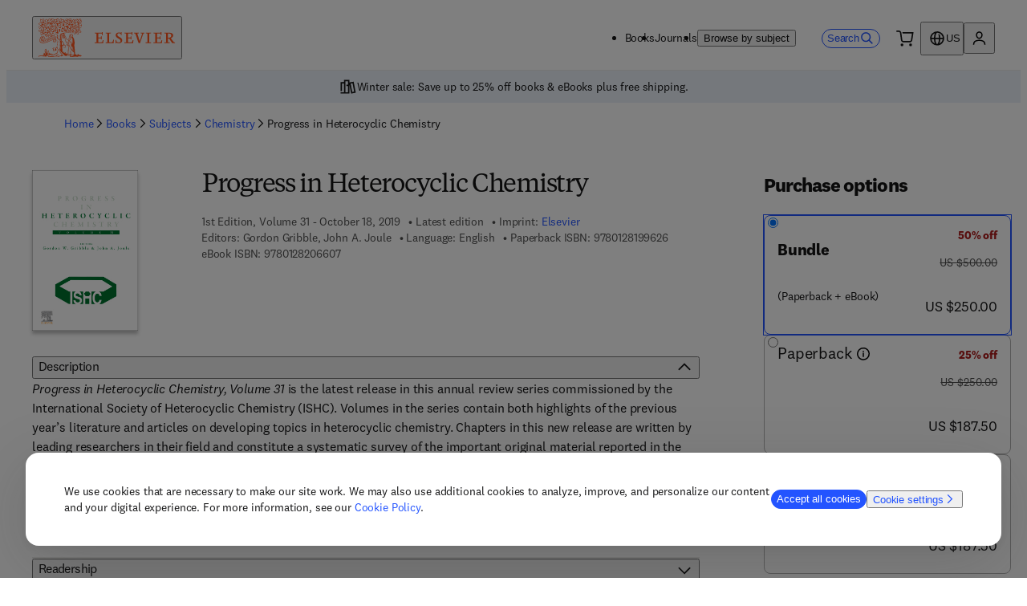

--- FILE ---
content_type: text/html; charset=utf-8
request_url: https://shop.elsevier.com/books/progress-in-heterocyclic-chemistry/gribble/978-0-12-819962-6
body_size: 41178
content:
<!DOCTYPE html><html lang="en-US"><head><meta charSet="utf-8" data-next-head=""/><meta name="viewport" content="width=device-width" data-next-head=""/><link rel="icon" href="/images/elsevier-favicon.png" type="image/png" data-next-head=""/><link rel="icon" href="/images/elsevier-favicon.svg" type="image/svg+xml" data-next-head=""/><link rel="apple-touch-icon" href="/images/elsevier-apple-touch-icon.png" data-next-head=""/><link rel="manifest" href="/manifest.json" data-next-head=""/><script>;window.NREUM||(NREUM={});NREUM.init={allow_bfcache:true,distributed_tracing:{enabled:true},privacy:{cookies_enabled:false},ajax:{deny_list:["bam.nr-data.net"]}};
    ;NREUM.loader_config={accountID:"3344122",trustKey:"2038175",agentID:"1588666277",licenseKey:"NRJS-8ad1606bcb8deff2157",applicationID:"1588681229"};
    ;NREUM.info={beacon:"bam.nr-data.net",errorBeacon:"bam.nr-data.net",licenseKey:"NRJS-8ad1606bcb8deff2157",applicationID:"1588681229",sa:1};
    ;(()=>{var e,t,r={234:(e,t,r)=>{"use strict";r.d(t,{P_:()=>m,Mt:()=>b,C5:()=>s,DL:()=>E,OP:()=>N,lF:()=>D,Yu:()=>_,Dg:()=>v,CX:()=>c,GE:()=>w,sU:()=>O});var n=r(8632),i=r(9567);const o={beacon:n.ce.beacon,errorBeacon:n.ce.errorBeacon,licenseKey:void 0,applicationID:void 0,sa:void 0,queueTime:void 0,applicationTime:void 0,ttGuid:void 0,user:void 0,account:void 0,product:void 0,extra:void 0,jsAttributes:{},userAttributes:void 0,atts:void 0,transactionName:void 0,tNamePlain:void 0},a={};function s(e){if(!e)throw new Error("All info objects require an agent identifier!");if(!a[e])throw new Error("Info for ".concat(e," was never set"));return a[e]}function c(e,t){if(!e)throw new Error("All info objects require an agent identifier!");a[e]=(0,i.D)(t,o);const r=(0,n.ek)(e);r&&(r.info=a[e])}const u=e=>{if(!e||"string"!=typeof e)return!1;try{document.createDocumentFragment().querySelector(e)}catch{return!1}return!0};var d=r(7056),l=r(50);const f="[data-nr-mask]",h=()=>{const e={mask_selector:"*",block_selector:"[data-nr-block]",mask_input_options:{color:!1,date:!1,"datetime-local":!1,email:!1,month:!1,number:!1,range:!1,search:!1,tel:!1,text:!1,time:!1,url:!1,week:!1,textarea:!1,select:!1,password:!0}};return{feature_flags:[],proxy:{assets:void 0,beacon:void 0},privacy:{cookies_enabled:!0},ajax:{deny_list:void 0,block_internal:!0,enabled:!0,harvestTimeSeconds:10,autoStart:!0},distributed_tracing:{enabled:void 0,exclude_newrelic_header:void 0,cors_use_newrelic_header:void 0,cors_use_tracecontext_headers:void 0,allowed_origins:void 0},session:{domain:void 0,expiresMs:d.oD,inactiveMs:d.Hb},ssl:void 0,obfuscate:void 0,jserrors:{enabled:!0,harvestTimeSeconds:10,autoStart:!0},metrics:{enabled:!0,autoStart:!0},page_action:{enabled:!0,harvestTimeSeconds:30,autoStart:!0},page_view_event:{enabled:!0,autoStart:!0},page_view_timing:{enabled:!0,harvestTimeSeconds:30,long_task:!1,autoStart:!0},session_trace:{enabled:!0,harvestTimeSeconds:10,autoStart:!0},harvest:{tooManyRequestsDelay:60},session_replay:{autoStart:!0,enabled:!1,harvestTimeSeconds:60,preload:!1,sampling_rate:10,error_sampling_rate:100,collect_fonts:!1,inline_images:!1,inline_stylesheet:!0,mask_all_inputs:!0,get mask_text_selector(){return e.mask_selector},set mask_text_selector(t){u(t)?e.mask_selector="".concat(t,",").concat(f):""===t||null===t?e.mask_selector=f:(0,l.Z)("An invalid session_replay.mask_selector was provided. '*' will be used.",t)},get block_class(){return"nr-block"},get ignore_class(){return"nr-ignore"},get mask_text_class(){return"nr-mask"},get block_selector(){return e.block_selector},set block_selector(t){u(t)?e.block_selector+=",".concat(t):""!==t&&(0,l.Z)("An invalid session_replay.block_selector was provided and will not be used",t)},get mask_input_options(){return e.mask_input_options},set mask_input_options(t){t&&"object"==typeof t?e.mask_input_options={...t,password:!0}:(0,l.Z)("An invalid session_replay.mask_input_option was provided and will not be used",t)}},spa:{enabled:!0,harvestTimeSeconds:10,autoStart:!0},soft_navigations:{enabled:!0,harvestTimeSeconds:10,autoStart:!0}}},p={},g="All configuration objects require an agent identifier!";function m(e){if(!e)throw new Error(g);if(!p[e])throw new Error("Configuration for ".concat(e," was never set"));return p[e]}function v(e,t){if(!e)throw new Error(g);p[e]=(0,i.D)(t,h());const r=(0,n.ek)(e);r&&(r.init=p[e])}function b(e,t){if(!e)throw new Error(g);var r=m(e);if(r){for(var n=t.split("."),i=0;i<n.length-1;i++)if("object"!=typeof(r=r[n[i]]))return;r=r[n[n.length-1]]}return r}const y={accountID:void 0,trustKey:void 0,agentID:void 0,licenseKey:void 0,applicationID:void 0,xpid:void 0},A={};function E(e){if(!e)throw new Error("All loader-config objects require an agent identifier!");if(!A[e])throw new Error("LoaderConfig for ".concat(e," was never set"));return A[e]}function w(e,t){if(!e)throw new Error("All loader-config objects require an agent identifier!");A[e]=(0,i.D)(t,y);const r=(0,n.ek)(e);r&&(r.loader_config=A[e])}const _=(0,n.mF)().o;var x=r(385),R=r(6818);const T={buildEnv:R.Re,customTransaction:void 0,disabled:!1,distMethod:R.gF,isolatedBacklog:!1,loaderType:void 0,maxBytes:3e4,offset:Math.floor(x._A?.performance?.timeOrigin||x._A?.performance?.timing?.navigationStart||Date.now()),onerror:void 0,origin:""+x._A.location,ptid:void 0,releaseIds:{},appMetadata:{},session:void 0,xhrWrappable:"function"==typeof x._A.XMLHttpRequest?.prototype?.addEventListener,version:R.q4,denyList:void 0,harvestCount:0,timeKeeper:void 0},S={};function N(e){if(!e)throw new Error("All runtime objects require an agent identifier!");if(!S[e])throw new Error("Runtime for ".concat(e," was never set"));return S[e]}function O(e,t){if(!e)throw new Error("All runtime objects require an agent identifier!");S[e]=(0,i.D)(t,T);const r=(0,n.ek)(e);r&&(r.runtime=S[e])}function D(e){return function(e){try{const t=s(e);return!!t.licenseKey&&!!t.errorBeacon&&!!t.applicationID}catch(e){return!1}}(e)}},9567:(e,t,r)=>{"use strict";r.d(t,{D:()=>i});var n=r(50);function i(e,t){try{if(!e||"object"!=typeof e)return(0,n.Z)("Setting a Configurable requires an object as input");if(!t||"object"!=typeof t)return(0,n.Z)("Setting a Configurable requires a model to set its initial properties");const r=Object.create(Object.getPrototypeOf(t),Object.getOwnPropertyDescriptors(t)),o=0===Object.keys(r).length?e:r;for(let a in o)if(void 0!==e[a])try{Array.isArray(e[a])&&Array.isArray(t[a])?r[a]=Array.from(new Set([...e[a],...t[a]])):"object"==typeof e[a]&&"object"==typeof t[a]?r[a]=i(e[a],t[a]):r[a]=e[a]}catch(e){(0,n.Z)("An error occurred while setting a property of a Configurable",e)}return r}catch(e){(0,n.Z)("An error occured while setting a Configurable",e)}}},6818:(e,t,r)=>{"use strict";r.d(t,{Re:()=>i,gF:()=>o,lF:()=>a,q4:()=>n});const n="1.257.0",i="PROD",o="CDN",a="2.0.0-alpha.12"},385:(e,t,r)=>{"use strict";r.d(t,{FN:()=>c,IF:()=>l,LW:()=>a,Nk:()=>h,Tt:()=>u,_A:()=>o,cv:()=>p,iS:()=>s,il:()=>n,ux:()=>d,v6:()=>i,w1:()=>f});const n="undefined"!=typeof window&&!!window.document,i="undefined"!=typeof WorkerGlobalScope&&("undefined"!=typeof self&&self instanceof WorkerGlobalScope&&self.navigator instanceof WorkerNavigator||"undefined"!=typeof globalThis&&globalThis instanceof WorkerGlobalScope&&globalThis.navigator instanceof WorkerNavigator),o=n?window:"undefined"!=typeof WorkerGlobalScope&&("undefined"!=typeof self&&self instanceof WorkerGlobalScope&&self||"undefined"!=typeof globalThis&&globalThis instanceof WorkerGlobalScope&&globalThis),a="complete"===o?.document?.readyState,s=Boolean("hidden"===o?.document?.visibilityState),c=""+o?.location,u=/iPad|iPhone|iPod/.test(o.navigator?.userAgent),d=u&&"undefined"==typeof SharedWorker,l=(()=>{const e=o.navigator?.userAgent?.match(/Firefox[/s](d+.d+)/);return Array.isArray(e)&&e.length>=2?+e[1]:0})(),f=Boolean(n&&window.document.documentMode),h=!!o.navigator?.sendBeacon,p=Math.floor(Date.now()-performance.now())},1117:(e,t,r)=>{"use strict";r.d(t,{w:()=>o});var n=r(50);const i={agentIdentifier:"",ee:void 0};class o{constructor(e){try{if("object"!=typeof e)return(0,n.Z)("shared context requires an object as input");this.sharedContext={},Object.assign(this.sharedContext,i),Object.entries(e).forEach((e=>{let[t,r]=e;Object.keys(i).includes(t)&&(this.sharedContext[t]=r)}))}catch(e){(0,n.Z)("An error occurred while setting SharedContext",e)}}}},8e3:(e,t,r)=>{"use strict";r.d(t,{LP:()=>l,RP:()=>c,o5:()=>u});var n=r(8325),i=r(1284),o=r(4322),a=r(3325);const s={};function c(e,t){const r={staged:!1,priority:a.p[t]||0};d(e),s[e].get(t)||s[e].set(t,r)}function u(e,t){d(e),s[e].get(t)&&s[e].delete(t),s[e].size&&f(e)}function d(e){if(!e)throw new Error("agentIdentifier required");s[e]||(s[e]=new Map)}function l(){let e=arguments.length>0&&void 0!==arguments[0]?arguments[0]:"",t=arguments.length>1&&void 0!==arguments[1]?arguments[1]:"feature",r=arguments.length>2&&void 0!==arguments[2]&&arguments[2];if(d(e),!e||!s[e].get(t)||r)return h(e,t);s[e].get(t).staged=!0,f(e)}function f(e){const t=[...s[e]];t.every((e=>{let[t,r]=e;return r.staged}))&&(t.sort(((e,t)=>e[1].priority-t[1].priority)),t.forEach((t=>{let[r]=t;s[e].delete(r),h(e,r)})))}function h(e,t){const r=e?n.ee.get(e):n.ee,a=o.X.handlers;if(r.backlog&&a){var s=r.backlog[t],c=a[t];if(c){for(var u=0;s&&u<s.length;++u)p(s[u],c);(0,i.D)(c,(function(e,t){(0,i.D)(t,(function(t,r){r[0].on(e,r[1])}))}))}r.isolatedBacklog||delete a[t],r.backlog[t]=null,r.emit("drain-"+t,[])}}function p(e,t){var r=e[1];(0,i.D)(t[r],(function(t,r){var n=e[0];if(r[0]===n){var i=r[1],o=e[3],a=e[2];i.apply(o,a)}}))}},8325:(e,t,r)=>{"use strict";r.d(t,{A:()=>c,ee:()=>u});var n=r(8632),i=r(2210),o=r(234);class a{constructor(e){this.contextId=e}}var s=r(3117);const c="nr@context:".concat(s.a),u=function e(t,r){var n={},s={},d={},l=!1;try{l=16===r.length&&(0,o.OP)(r).isolatedBacklog}catch(e){}var f={on:p,addEventListener:p,removeEventListener:function(e,t){var r=n[e];if(!r)return;for(var i=0;i<r.length;i++)r[i]===t&&r.splice(i,1)},emit:function(e,r,n,i,o){!1!==o&&(o=!0);if(u.aborted&&!i)return;t&&o&&t.emit(e,r,n);for(var a=h(n),c=g(e),d=c.length,l=0;l<d;l++)c[l].apply(a,r);var p=v()[s[e]];p&&p.push([f,e,r,a]);return a},get:m,listeners:g,context:h,buffer:function(e,t){const r=v();if(t=t||"feature",f.aborted)return;Object.entries(e||{}).forEach((e=>{let[n,i]=e;s[i]=t,t in r||(r[t]=[])}))},abort:function(){f._aborted=!0,Object.keys(f.backlog).forEach((e=>{delete f.backlog[e]}))},isBuffering:function(e){return!!v()[s[e]]},debugId:r,backlog:l?{}:t&&"object"==typeof t.backlog?t.backlog:{},isolatedBacklog:l};return Object.defineProperty(f,"aborted",{get:()=>{let e=f._aborted||!1;return e||(t&&(e=t.aborted),e)}}),f;function h(e){return e&&e instanceof a?e:e?(0,i.X)(e,c,(()=>new a(c))):new a(c)}function p(e,t){n[e]=g(e).concat(t)}function g(e){return n[e]||[]}function m(t){return d[t]=d[t]||e(f,t)}function v(){return f.backlog}}(void 0,"globalEE"),d=(0,n.fP)();d.ee||(d.ee=u)},5546:(e,t,r)=>{"use strict";r.d(t,{E:()=>n,p:()=>i});var n=r(8325).ee.get("handle");function i(e,t,r,i,o){o?(o.buffer([e],i),o.emit(e,t,r)):(n.buffer([e],i),n.emit(e,t,r))}},4322:(e,t,r)=>{"use strict";r.d(t,{X:()=>o});var n=r(5546);o.on=a;var i=o.handlers={};function o(e,t,r,o){a(o||n.E,i,e,t,r)}function a(e,t,r,i,o){o||(o="feature"),e||(e=n.E);var a=t[o]=t[o]||{};(a[r]=a[r]||[]).push([e,i])}},3239:(e,t,r)=>{"use strict";r.d(t,{bP:()=>s,iz:()=>c,m$:()=>a});var n=r(385);let i=!1,o=!1;try{const e={get passive(){return i=!0,!1},get signal(){return o=!0,!1}};n._A.addEventListener("test",null,e),n._A.removeEventListener("test",null,e)}catch(e){}function a(e,t){return i||o?{capture:!!e,passive:i,signal:t}:!!e}function s(e,t){let r=arguments.length>2&&void 0!==arguments[2]&&arguments[2],n=arguments.length>3?arguments[3]:void 0;window.addEventListener(e,t,a(r,n))}function c(e,t){let r=arguments.length>2&&void 0!==arguments[2]&&arguments[2],n=arguments.length>3?arguments[3]:void 0;document.addEventListener(e,t,a(r,n))}},3117:(e,t,r)=>{"use strict";r.d(t,{a:()=>n});const n=(0,r(4402).Rl)()},4402:(e,t,r)=>{"use strict";r.d(t,{Ht:()=>u,M:()=>c,Rl:()=>a,ky:()=>s});var n=r(385);const i="xxxxxxxx-xxxx-4xxx-yxxx-xxxxxxxxxxxx";function o(e,t){return e?15&e[t]:16*Math.random()|0}function a(){const e=n._A?.crypto||n._A?.msCrypto;let t,r=0;return e&&e.getRandomValues&&(t=e.getRandomValues(new Uint8Array(30))),i.split("").map((e=>"x"===e?o(t,r++).toString(16):"y"===e?(3&o()|8).toString(16):e)).join("")}function s(e){const t=n._A?.crypto||n._A?.msCrypto;let r,i=0;t&&t.getRandomValues&&(r=t.getRandomValues(new Uint8Array(e)));const a=[];for(var s=0;s<e;s++)a.push(o(r,i++).toString(16));return a.join("")}function c(){return s(16)}function u(){return s(32)}},7056:(e,t,r)=>{"use strict";r.d(t,{Bq:()=>n,Hb:()=>a,IK:()=>u,K4:()=>i,oD:()=>o,uT:()=>c,wO:()=>s});const n="NRBA",i="SESSION",o=144e5,a=18e5,s={PAUSE:"session-pause",RESET:"session-reset",RESUME:"session-resume",UPDATE:"session-update"},c={SAME_TAB:"same-tab",CROSS_TAB:"cross-tab"},u={OFF:0,FULL:1,ERROR:2}},7894:(e,t,r)=>{"use strict";function n(){return Math.floor(performance.now())}r.d(t,{z:()=>n})},7243:(e,t,r)=>{"use strict";r.d(t,{e:()=>i});var n=r(385);function i(e){if(0===(e||"").indexOf("data:"))return{protocol:"data"};try{const t=new URL(e,location.href),r={port:t.port,hostname:t.hostname,pathname:t.pathname,search:t.search,protocol:t.protocol.slice(0,t.protocol.indexOf(":")),sameOrigin:t.protocol===n._A?.location?.protocol&&t.host===n._A?.location?.host};return r.port&&""!==r.port||("http:"===t.protocol&&(r.port="80"),"https:"===t.protocol&&(r.port="443")),r.pathname&&""!==r.pathname?r.pathname.startsWith("/")||(r.pathname="/".concat(r.pathname)):r.pathname="/",r}catch(e){return{}}}},50:(e,t,r)=>{"use strict";function n(e,t){"function"==typeof console.warn&&(console.warn("New Relic: ".concat(e)),t&&console.warn(t))}r.d(t,{Z:()=>n})},2825:(e,t,r)=>{"use strict";r.d(t,{N:()=>c,T:()=>s});var n=r(8325),i=r(385);const o="newrelic";const a=new Set,s={};function c(e,t){const r=n.ee.get(t);s[t]??={},e&&"object"==typeof e&&(a.has(t)||(r.emit("rumresp",[e]),s[t]=e,a.add(t),function(){let e=arguments.length>0&&void 0!==arguments[0]?arguments[0]:{};try{i._A.dispatchEvent(new CustomEvent(o,{detail:e}))}catch(e){}}({loaded:!0})))}},2210:(e,t,r)=>{"use strict";r.d(t,{X:()=>i});var n=Object.prototype.hasOwnProperty;function i(e,t,r){if(n.call(e,t))return e[t];var i=r();if(Object.defineProperty&&Object.keys)try{return Object.defineProperty(e,t,{value:i,writable:!0,enumerable:!1}),i}catch(e){}return e[t]=i,i}},7872:(e,t,r)=>{"use strict";function n(e){var t=this;let r=arguments.length>1&&void 0!==arguments[1]?arguments[1]:500,n=arguments.length>2&&void 0!==arguments[2]?arguments[2]:{};const i=n?.leading||!1;let o;return function(){for(var n=arguments.length,a=new Array(n),s=0;s<n;s++)a[s]=arguments[s];i&&void 0===o&&(e.apply(t,a),o=setTimeout((()=>{o=clearTimeout(o)}),r)),i||(clearTimeout(o),o=setTimeout((()=>{e.apply(t,a)}),r))}}function i(e){var t=this;let r=!1;return function(){if(!r){r=!0;for(var n=arguments.length,i=new Array(n),o=0;o<n;o++)i[o]=arguments[o];e.apply(t,i)}}}r.d(t,{D:()=>n,Z:()=>i})},1284:(e,t,r)=>{"use strict";r.d(t,{D:()=>n});const n=(e,t)=>Object.entries(e||{}).map((e=>{let[r,n]=e;return t(r,n)}))},4351:(e,t,r)=>{"use strict";r.d(t,{P:()=>o});var n=r(8325);const i=()=>{const e=new WeakSet;return(t,r)=>{if("object"==typeof r&&null!==r){if(e.has(r))return;e.add(r)}return r}};function o(e){try{return JSON.stringify(e,i())}catch(e){try{n.ee.emit("internal-error",[e])}catch(e){}}}},3960:(e,t,r)=>{"use strict";r.d(t,{KB:()=>a,b2:()=>o});var n=r(3239);function i(){return"undefined"==typeof document||"complete"===document.readyState}function o(e,t){if(i())return e();(0,n.bP)("load",e,t)}function a(e){if(i())return e();(0,n.iz)("DOMContentLoaded",e)}},8632:(e,t,r)=>{"use strict";r.d(t,{EZ:()=>d,ce:()=>o,ek:()=>u,fP:()=>a,gG:()=>l,h5:()=>c,mF:()=>s});var n=r(385),i=r(7894);const o={beacon:"bam.nr-data.net",errorBeacon:"bam.nr-data.net"};function a(){return n._A.NREUM||(n._A.NREUM={}),void 0===n._A.newrelic&&(n._A.newrelic=n._A.NREUM),n._A.NREUM}function s(){let e=a();return e.o||(e.o={ST:n._A.setTimeout,SI:n._A.setImmediate,CT:n._A.clearTimeout,XHR:n._A.XMLHttpRequest,REQ:n._A.Request,EV:n._A.Event,PR:n._A.Promise,MO:n._A.MutationObserver,FETCH:n._A.fetch}),e}function c(e,t){let r=a();r.initializedAgents??={},t.initializedAt={ms:(0,i.z)(),date:new Date},r.initializedAgents[e]=t}function u(e){let t=a();return t.initializedAgents?.[e]}function d(e,t){a()[e]=t}function l(){return function(){let e=a();const t=e.info||{};e.info={beacon:o.beacon,errorBeacon:o.errorBeacon,...t}}(),function(){let e=a();const t=e.init||{};e.init={...t}}(),s(),function(){let e=a();const t=e.loader_config||{};e.loader_config={...t}}(),a()}},7956:(e,t,r)=>{"use strict";r.d(t,{N:()=>i});var n=r(3239);function i(e){let t=arguments.length>1&&void 0!==arguments[1]&&arguments[1],r=arguments.length>2?arguments[2]:void 0,i=arguments.length>3?arguments[3]:void 0;(0,n.iz)("visibilitychange",(function(){if(t)return void("hidden"===document.visibilityState&&e());e(document.visibilityState)}),r,i)}},7806:(e,t,r)=>{"use strict";r.d(t,{em:()=>b,u5:()=>S,QU:()=>D,_L:()=>j,Gm:()=>M,Lg:()=>L,BV:()=>Z,Kf:()=>Y});var n=r(8325),i=r(3117);const o="nr@original:".concat(i.a);var a=Object.prototype.hasOwnProperty,s=!1;function c(e,t){return e||(e=n.ee),r.inPlace=function(e,t,n,i,o){n||(n="");const a="-"===n.charAt(0);for(let s=0;s<t.length;s++){const c=t[s],u=e[c];d(u)||(e[c]=r(u,a?c+n:n,i,c,o))}},r.flag=o,r;function r(t,r,n,s,c){return d(t)?t:(r||(r=""),nrWrapper[o]=t,function(e,t,r){if(Object.defineProperty&&Object.keys)try{return Object.keys(e).forEach((function(r){Object.defineProperty(t,r,{get:function(){return e[r]},set:function(t){return e[r]=t,t}})})),t}catch(e){u([e],r)}for(var n in e)a.call(e,n)&&(t[n]=e[n])}(t,nrWrapper,e),nrWrapper);function nrWrapper(){var o,a,d,l;try{a=this,o=[...arguments],d="function"==typeof n?n(o,a):n||{}}catch(t){u([t,"",[o,a,s],d],e)}i(r+"start",[o,a,s],d,c);try{return l=t.apply(a,o)}catch(e){throw i(r+"err",[o,a,e],d,c),e}finally{i(r+"end",[o,a,l],d,c)}}}function i(r,n,i,o){if(!s||t){var a=s;s=!0;try{e.emit(r,n,i,t,o)}catch(t){u([t,r,n,i],e)}s=a}}}function u(e,t){t||(t=n.ee);try{t.emit("internal-error",e)}catch(e){}}function d(e){return!(e&&"function"==typeof e&&e.apply&&!e[o])}var l=r(2210),f=r(385);const h={},p=f._A.XMLHttpRequest,g="addEventListener",m="removeEventListener",v="nr@wrapped:".concat(n.A);function b(e){var t=function(e){return(e||n.ee).get("events")}(e);if(h[t.debugId]++)return t;h[t.debugId]=1;var r=c(t,!0);function i(e){r.inPlace(e,[g,m],"-",o)}function o(e,t){return e[1]}return"getPrototypeOf"in Object&&(f.il&&y(document,i),y(f._A,i),y(p.prototype,i)),t.on(g+"-start",(function(e,t){var n=e[1];if(null!==n&&("function"==typeof n||"object"==typeof n)){var i=(0,l.X)(n,v,(function(){var e={object:function(){if("function"!=typeof n.handleEvent)return;return n.handleEvent.apply(n,arguments)},function:n}[typeof n];return e?r(e,"fn-",null,e.name||"anonymous"):n}));this.wrapped=e[1]=i}})),t.on(m+"-start",(function(e){e[1]=this.wrapped||e[1]})),t}function y(e,t){let r=e;for(;"object"==typeof r&&!Object.prototype.hasOwnProperty.call(r,g);)r=Object.getPrototypeOf(r);for(var n=arguments.length,i=new Array(n>2?n-2:0),o=2;o<n;o++)i[o-2]=arguments[o];r&&t(r,...i)}var A="fetch-",E=A+"body-",w=["arrayBuffer","blob","json","text","formData"],_=f._A.Request,x=f._A.Response,R="prototype";const T={};function S(e){const t=function(e){return(e||n.ee).get("fetch")}(e);if(!(_&&x&&f._A.fetch))return t;if(T[t.debugId]++)return t;function r(e,r,i){var o=e[r];"function"==typeof o&&(e[r]=function(){var e,r=[...arguments],a={};t.emit(i+"before-start",[r],a),a[n.A]&&a[n.A].dt&&(e=a[n.A].dt);var s=o.apply(this,r);return t.emit(i+"start",[r,e],s),s.then((function(e){return t.emit(i+"end",[null,e],s),e}),(function(e){throw t.emit(i+"end",[e],s),e}))})}return T[t.debugId]=1,w.forEach((e=>{r(_[R],e,E),r(x[R],e,E)})),r(f._A,"fetch",A),t.on(A+"end",(function(e,r){var n=this;if(r){var i=r.headers.get("content-length");null!==i&&(n.rxSize=i),t.emit(A+"done",[null,r],n)}else t.emit(A+"done",[e],n)})),t}const N={},O=["pushState","replaceState"];function D(e){const t=function(e){return(e||n.ee).get("history")}(e);return!f.il||N[t.debugId]++||(N[t.debugId]=1,c(t).inPlace(window.history,O,"-")),t}var P=r(3239);const I={},C=["appendChild","insertBefore","replaceChild"];function j(e){const t=function(e){return(e||n.ee).get("jsonp")}(e);if(!f.il||I[t.debugId])return t;I[t.debugId]=!0;var r=c(t),i=/[?&](?:callback|cb)=([^&#]+)/,o=/(.*).([^.]+)/,a=/^(w+)(.|$)(.*)$/;function s(e,t){if(!e)return t;const r=e.match(a),n=r[1];return s(r[3],t[n])}return r.inPlace(Node.prototype,C,"dom-"),t.on("dom-start",(function(e){!function(e){if(!e||"string"!=typeof e.nodeName||"script"!==e.nodeName.toLowerCase())return;if("function"!=typeof e.addEventListener)return;var n=(a=e.src,c=a.match(i),c?c[1]:null);var a,c;if(!n)return;var u=function(e){var t=e.match(o);if(t&&t.length>=3)return{key:t[2],parent:s(t[1],window)};return{key:e,parent:window}}(n);if("function"!=typeof u.parent[u.key])return;var d={};function l(){t.emit("jsonp-end",[],d),e.removeEventListener("load",l,(0,P.m$)(!1)),e.removeEventListener("error",f,(0,P.m$)(!1))}function f(){t.emit("jsonp-error",[],d),t.emit("jsonp-end",[],d),e.removeEventListener("load",l,(0,P.m$)(!1)),e.removeEventListener("error",f,(0,P.m$)(!1))}r.inPlace(u.parent,[u.key],"cb-",d),e.addEventListener("load",l,(0,P.m$)(!1)),e.addEventListener("error",f,(0,P.m$)(!1)),t.emit("new-jsonp",[e.src],d)}(e[0])})),t}const k={};function M(e){const t=function(e){return(e||n.ee).get("mutation")}(e);if(!f.il||k[t.debugId])return t;k[t.debugId]=!0;var r=c(t),i=f._A.MutationObserver;return i&&(window.MutationObserver=function(e){return this instanceof i?new i(r(e,"fn-")):i.apply(this,arguments)},MutationObserver.prototype=i.prototype),t}const H={};function L(e){const t=function(e){return(e||n.ee).get("promise")}(e);if(H[t.debugId])return t;H[t.debugId]=!0;var r=t.context,i=c(t),a=f._A.Promise;return a&&function(){function e(r){var n=t.context(),o=i(r,"executor-",n,null,!1);const s=Reflect.construct(a,[o],e);return t.context(s).getCtx=function(){return n},s}f._A.Promise=e,Object.defineProperty(e,"name",{value:"Promise"}),e.toString=function(){return a.toString()},Object.setPrototypeOf(e,a),["all","race"].forEach((function(r){const n=a[r];e[r]=function(e){let i=!1;[...e||[]].forEach((e=>{this.resolve(e).then(a("all"===r),a(!1))}));const o=n.apply(this,arguments);return o;function a(e){return function(){t.emit("propagate",[null,!i],o,!1,!1),i=i||!e}}}})),["resolve","reject"].forEach((function(r){const n=a[r];e[r]=function(e){const r=n.apply(this,arguments);return e!==r&&t.emit("propagate",[e,!0],r,!1,!1),r}})),e.prototype=a.prototype;const n=a.prototype.then;a.prototype.then=function(){var e=this,o=r(e);o.promise=e;for(var a=arguments.length,s=new Array(a),c=0;c<a;c++)s[c]=arguments[c];s[0]=i(s[0],"cb-",o,null,!1),s[1]=i(s[1],"cb-",o,null,!1);const u=n.apply(this,s);return o.nextPromise=u,t.emit("propagate",[e,!0],u,!1,!1),u},a.prototype.then[o]=n,t.on("executor-start",(function(e){e[0]=i(e[0],"resolve-",this,null,!1),e[1]=i(e[1],"resolve-",this,null,!1)})),t.on("executor-err",(function(e,t,r){e[1](r)})),t.on("cb-end",(function(e,r,n){t.emit("propagate",[n,!0],this.nextPromise,!1,!1)})),t.on("propagate",(function(e,r,n){this.getCtx&&!r||(this.getCtx=function(){if(e instanceof Promise)var r=t.context(e);return r&&r.getCtx?r.getCtx():this})}))}(),t}const U={},z="setTimeout",F="setInterval",B="clearTimeout",G="-start",q="-",V=[z,"setImmediate",F,B,"clearImmediate"];function Z(e){const t=function(e){return(e||n.ee).get("timer")}(e);if(U[t.debugId]++)return t;U[t.debugId]=1;var r=c(t);return r.inPlace(f._A,V.slice(0,2),z+q),r.inPlace(f._A,V.slice(2,3),F+q),r.inPlace(f._A,V.slice(3),B+q),t.on(F+G,(function(e,t,n){e[0]=r(e[0],"fn-",null,n)})),t.on(z+G,(function(e,t,n){this.method=n,this.timerDuration=isNaN(e[1])?0:+e[1],e[0]=r(e[0],"fn-",this,n)})),t}var K=r(50);const W={},X=["open","send"];function Y(e){var t=e||n.ee;const r=function(e){return(e||n.ee).get("xhr")}(t);if(W[r.debugId]++)return r;W[r.debugId]=1,b(t);var i=c(r),o=f._A.XMLHttpRequest,a=f._A.MutationObserver,s=f._A.Promise,u=f._A.setInterval,d="readystatechange",l=["onload","onerror","onabort","onloadstart","onloadend","onprogress","ontimeout"],h=[],p=f._A.XMLHttpRequest=function(e){const t=new o(e),n=r.context(t);try{r.emit("new-xhr",[t],n),t.addEventListener(d,(a=n,function(){var e=this;e.readyState>3&&!a.resolved&&(a.resolved=!0,r.emit("xhr-resolved",[],e)),i.inPlace(e,l,"fn-",E)}),(0,P.m$)(!1))}catch(e){(0,K.Z)("An error occurred while intercepting XHR",e);try{r.emit("internal-error",[e])}catch(e){}}var a;return t};function g(e,t){i.inPlace(t,["onreadystatechange"],"fn-",E)}if(function(e,t){for(var r in e)t[r]=e[r]}(o,p),p.prototype=o.prototype,i.inPlace(p.prototype,X,"-xhr-",E),r.on("send-xhr-start",(function(e,t){g(e,t),function(e){h.push(e),a&&(m?m.then(A):u?u(A):(v=-v,y.data=v))}(t)})),r.on("open-xhr-start",g),a){var m=s&&s.resolve();if(!u&&!s){var v=1,y=document.createTextNode(v);new a(A).observe(y,{characterData:!0})}}else t.on("fn-end",(function(e){e[0]&&e[0].type===d||A()}));function A(){for(var e=0;e<h.length;e++)g(0,h[e]);h.length&&(h=[])}function E(e,t){return t}return r}},7825:(e,t,r)=>{"use strict";r.d(t,{t:()=>n});const n=r(3325).D.ajax},6660:(e,t,r)=>{"use strict";r.d(t,{t:()=>n});const n=r(3325).D.jserrors},3081:(e,t,r)=>{"use strict";r.d(t,{gF:()=>o,mY:()=>i,t9:()=>n,vz:()=>s,xS:()=>a});const n=r(3325).D.metrics,i="sm",o="cm",a="storeSupportabilityMetrics",s="storeEventMetrics"},4649:(e,t,r)=>{"use strict";r.d(t,{t:()=>n});const n=r(3325).D.pageAction},7633:(e,t,r)=>{"use strict";r.d(t,{t:()=>n});const n=r(3325).D.pageViewEvent},9251:(e,t,r)=>{"use strict";r.d(t,{t:()=>n});const n=r(3325).D.pageViewTiming},7144:(e,t,r)=>{"use strict";r.d(t,{Ef:()=>o,J0:()=>f,Mi:()=>l,Vb:()=>a,Ye:()=>c,fm:()=>u,i9:()=>s,t9:()=>i,u0:()=>d});var n=r(7056);const i=r(3325).D.sessionReplay,o={RECORD:"recordReplay",PAUSE:"pauseReplay",REPLAY_RUNNING:"replayRunning",ERROR_DURING_REPLAY:"errorDuringReplay"},a=.12,s={DomContentLoaded:0,Load:1,FullSnapshot:2,IncrementalSnapshot:3,Meta:4,Custom:5},c=1e6,u=64e3,d={[n.IK.ERROR]:15e3,[n.IK.FULL]:3e5,[n.IK.OFF]:0},l={RESET:{message:"Session was reset",sm:"Reset"},IMPORT:{message:"Recorder failed to import",sm:"Import"},TOO_MANY:{message:"429: Too Many Requests",sm:"Too-Many"},TOO_BIG:{message:"Payload was too large",sm:"Too-Big"},CROSS_TAB:{message:"Session Entity was set to OFF on another tab",sm:"Cross-Tab"},ENTITLEMENTS:{message:"Session Replay is not allowed and will not be started",sm:"Entitlement"}},f=5e3},3112:(e,t,r)=>{"use strict";r.d(t,{HM:()=>c,ev:()=>o,rU:()=>s,wi:()=>u});var n=r(234),i=r(385);function o(e){return i.il&&!0===(0,n.Mt)(e,"privacy.cookies_enabled")}function a(e){return!!n.Yu.MO&&o(e)&&!0===(0,n.Mt)(e,"session_trace.enabled")}function s(e){return!0===(0,n.Mt)(e,"session_replay.preload")&&a(e)}function c(e,t){return!!a(e)&&(!!t?.isNew||!!t?.state.sessionReplayMode)}function u(e,t){const r=t.correctAbsoluteTimestamp(e);return{originalTimestamp:e,correctedTimestamp:r,timestampDiff:e-r,timeKeeperOriginTime:t.originTime,timeKeeperCorrectedOriginTime:t.correctedOriginTime,timeKeeperDiff:Math.floor(t.originTime-t.correctedOriginTime)}}},3614:(e,t,r)=>{"use strict";r.d(t,{BST_RESOURCE:()=>i,END:()=>s,FEATURE_NAME:()=>n,FN_END:()=>u,FN_START:()=>c,PUSH_STATE:()=>d,RESOURCE:()=>o,START:()=>a});const n=r(3325).D.sessionTrace,i="bstResource",o="resource",a="-start",s="-end",c="fn"+a,u="fn"+s,d="pushState"},6216:(e,t,r)=>{"use strict";r.d(t,{K8:()=>s,QZ:()=>c,cS:()=>o,sE:()=>i,t9:()=>a,vh:()=>u});var n=r(3325);const i=["click","keydown","submit"],o="api",a=n.D.softNav,s={INITIAL_PAGE_LOAD:"",ROUTE_CHANGE:1,UNSPECIFIED:2},c={INTERACTION:1,AJAX:2,CUSTOM_END:3,CUSTOM_TRACER:4},u={IP:"in progress",FIN:"finished",CAN:"cancelled"}},7836:(e,t,r)=>{"use strict";r.d(t,{BODY:()=>w,CB_END:()=>_,CB_START:()=>u,END:()=>E,FEATURE_NAME:()=>i,FETCH:()=>R,FETCH_BODY:()=>v,FETCH_DONE:()=>m,FETCH_START:()=>g,FN_END:()=>c,FN_START:()=>s,INTERACTION:()=>f,INTERACTION_API:()=>d,INTERACTION_EVENTS:()=>o,JSONP_END:()=>b,JSONP_NODE:()=>p,JS_TIME:()=>x,MAX_TIMER_BUDGET:()=>a,REMAINING:()=>l,SPA_NODE:()=>h,START:()=>A,originalSetTimeout:()=>y});var n=r(234);const i=r(3325).D.spa,o=["click","submit","keypress","keydown","keyup","change"],a=999,s="fn-start",c="fn-end",u="cb-start",d="api-ixn-",l="remaining",f="interaction",h="spaNode",p="jsonpNode",g="fetch-start",m="fetch-done",v="fetch-body-",b="jsonp-end",y=n.Yu.ST,A="-start",E="-end",w="-body",_="cb"+E,x="jsTime",R="fetch"},5938:(e,t,r)=>{"use strict";r.d(t,{W:()=>i});var n=r(8325);class i{constructor(e,t,r){this.agentIdentifier=e,this.aggregator=t,this.ee=n.ee.get(e),this.featureName=r,this.blocked=!1}}},2758:(e,t,r)=>{"use strict";r.d(t,{j:()=>_});var n=r(3325),i=r(234),o=r(5546),a=r(8325),s=r(8e3),c=r(3960),u=r(385),d=r(50),l=r(3081),f=r(8632),h=r(7144);const p=["setErrorHandler","finished","addToTrace","addRelease","addPageAction","setCurrentRouteName","setPageViewName","setCustomAttribute","interaction","noticeError","setUserId","setApplicationVersion","start","recordReplay","pauseReplay",h.Ef.RECORD,h.Ef.PAUSE],g=["setErrorHandler","finished","addToTrace","addRelease"];var m=r(7894),v=r(7056);function b(){const e=(0,f.gG)();p.forEach((t=>{e[t]=function(){for(var r=arguments.length,n=new Array(r),i=0;i<r;i++)n[i]=arguments[i];return function(t){for(var r=arguments.length,n=new Array(r>1?r-1:0),i=1;i<r;i++)n[i-1]=arguments[i];let o=[];return Object.values(e.initializedAgents).forEach((e=>{e.exposed&&e.api[t]&&o.push(e.api[t](...n))})),o.length>1?o:o[0]}(t,...n)}}))}const y={};var A=r(2825);const E=e=>{const t=e.startsWith("http");e+="/",r.p=t?e:"https://"+e};let w=!1;function _(e){let t=arguments.length>1&&void 0!==arguments[1]?arguments[1]:{},p=arguments.length>2?arguments[2]:void 0,_=arguments.length>3?arguments[3]:void 0,{init:x,info:R,loader_config:T,runtime:S={loaderType:p},exposed:N=!0}=t;const O=(0,f.gG)();R||(x=O.init,R=O.info,T=O.loader_config),(0,i.Dg)(e.agentIdentifier,x||{}),(0,i.GE)(e.agentIdentifier,T||{}),R.jsAttributes??={},u.v6&&(R.jsAttributes.isWorker=!0),(0,i.CX)(e.agentIdentifier,R);const D=(0,i.P_)(e.agentIdentifier),P=[R.beacon,R.errorBeacon];w||(D.proxy.assets&&(E(D.proxy.assets),P.push(D.proxy.assets)),D.proxy.beacon&&P.push(D.proxy.beacon),b(),(0,f.EZ)("activatedFeatures",A.T),e.runSoftNavOverSpa&&=!0===D.soft_navigations.enabled&&D.feature_flags.includes("soft_nav")),S.denyList=[...D.ajax.deny_list||[],...D.ajax.block_internal?P:[]],(0,i.sU)(e.agentIdentifier,S),void 0===e.api&&(e.api=function(e,t){let f=arguments.length>2&&void 0!==arguments[2]&&arguments[2];t||(0,s.RP)(e,"api");const p={};var b=a.ee.get(e),A=b.get("tracer");y[e]=v.IK.OFF,b.on(h.Ef.REPLAY_RUNNING,(t=>{y[e]=t}));var E="api-",w=E+"ixn-";function _(t,r,n,o){const a=(0,i.C5)(e);return null===r?delete a.jsAttributes[t]:(0,i.CX)(e,{...a,jsAttributes:{...a.jsAttributes,[t]:r}}),T(E,n,!0,o||null===r?"session":void 0)(t,r)}function x(){}g.forEach((e=>{p[e]=T(E,e,!0,"api")})),p.addPageAction=T(E,"addPageAction",!0,n.D.pageAction),p.setPageViewName=function(t,r){if("string"==typeof t)return"/"!==t.charAt(0)&&(t="/"+t),(0,i.OP)(e).customTransaction=(r||"http://custom.transaction")+t,T(E,"setPageViewName",!0)()},p.setCustomAttribute=function(e,t){let r=arguments.length>2&&void 0!==arguments[2]&&arguments[2];if("string"==typeof e){if(["string","number","boolean"].includes(typeof t)||null===t)return _(e,t,"setCustomAttribute",r);(0,d.Z)("Failed to execute setCustomAttribute. Non-null value must be a string, number or boolean type, but a type of <".concat(typeof t,"> was provided."))}else(0,d.Z)("Failed to execute setCustomAttribute. Name must be a string type, but a type of <".concat(typeof e,"> was provided."))},p.setUserId=function(e){if("string"==typeof e||null===e)return _("enduser.id",e,"setUserId",!0);(0,d.Z)("Failed to execute setUserId. Non-null value must be a string type, but a type of <".concat(typeof e,"> was provided."))},p.setApplicationVersion=function(e){if("string"==typeof e||null===e)return _("application.version",e,"setApplicationVersion",!1);(0,d.Z)("Failed to execute setApplicationVersion. Expected <String | null>, but got <".concat(typeof e,">."))},p.start=e=>{try{const t=e?"defined":"undefined";(0,o.p)(l.xS,["API/start/".concat(t,"/called")],void 0,n.D.metrics,b);const r=Object.values(n.D);if(void 0===e)e=r;else{if((e=Array.isArray(e)&&e.length?e:[e]).some((e=>!r.includes(e))))return(0,d.Z)("Invalid feature name supplied. Acceptable feature names are: ".concat(r));e.includes(n.D.pageViewEvent)||e.push(n.D.pageViewEvent)}e.forEach((e=>{b.emit("".concat(e,"-opt-in"))}))}catch(e){(0,d.Z)("An unexpected issue occurred",e)}},p[h.Ef.RECORD]=function(){(0,o.p)(l.xS,["API/recordReplay/called"],void 0,n.D.metrics,b),(0,o.p)(h.Ef.RECORD,[],void 0,n.D.sessionReplay,b)},p[h.Ef.PAUSE]=function(){(0,o.p)(l.xS,["API/pauseReplay/called"],void 0,n.D.metrics,b),(0,o.p)(h.Ef.PAUSE,[],void 0,n.D.sessionReplay,b)},p.interaction=function(e){return(new x).get("object"==typeof e?e:{})};const R=x.prototype={createTracer:function(e,t){var r={},i=this,a="function"==typeof t;return(0,o.p)(l.xS,["API/createTracer/called"],void 0,n.D.metrics,b),f||(0,o.p)(w+"tracer",[(0,m.z)(),e,r],i,n.D.spa,b),function(){if(A.emit((a?"":"no-")+"fn-start",[(0,m.z)(),i,a],r),a)try{return t.apply(this,arguments)}catch(e){throw A.emit("fn-err",[arguments,this,e],r),e}finally{A.emit("fn-end",[(0,m.z)()],r)}}}};function T(e,t,r,i){return function(){return(0,o.p)(l.xS,["API/"+t+"/called"],void 0,n.D.metrics,b),i&&(0,o.p)(e+t,[(0,m.z)(),...arguments],r?null:this,i,b),r?void 0:this}}function S(){r.e(111).then(r.bind(r,7438)).then((t=>{let{setAPI:r}=t;r(e),(0,s.LP)(e,"api")})).catch((()=>{(0,d.Z)("Downloading runtime APIs failed..."),b.abort()}))}return["actionText","setName","setAttribute","save","ignore","onEnd","getContext","end","get"].forEach((e=>{R[e]=T(w,e,void 0,f?n.D.softNav:n.D.spa)})),p.setCurrentRouteName=f?T(w,"routeName",void 0,n.D.softNav):T(E,"routeName",!0,n.D.spa),p.noticeError=function(t,r){"string"==typeof t&&(t=new Error(t)),(0,o.p)(l.xS,["API/noticeError/called"],void 0,n.D.metrics,b),(0,o.p)("err",[t,(0,m.z)(),!1,r,!!y[e]],void 0,n.D.jserrors,b)},u.il?(0,c.b2)((()=>S()),!0):S(),p}(e.agentIdentifier,_,e.runSoftNavOverSpa)),void 0===e.exposed&&(e.exposed=N),w=!0}},8993:(e,t,r)=>{r.nc=(()=>{try{return document?.currentScript?.nonce}catch(e){}return""})()},3325:(e,t,r)=>{"use strict";r.d(t,{D:()=>n,p:()=>i});const n={ajax:"ajax",jserrors:"jserrors",metrics:"metrics",pageAction:"page_action",pageViewEvent:"page_view_event",pageViewTiming:"page_view_timing",sessionReplay:"session_replay",sessionTrace:"session_trace",softNav:"soft_navigations",spa:"spa"},i={[n.pageViewEvent]:1,[n.pageViewTiming]:2,[n.metrics]:3,[n.jserrors]:4,[n.ajax]:5,[n.sessionTrace]:6,[n.pageAction]:7,[n.spa]:8,[n.softNav]:9,[n.sessionReplay]:10}}},n={};function i(e){var t=n[e];if(void 0!==t)return t.exports;var o=n[e]={exports:{}};return r[e](o,o.exports,i),o.exports}i.m=r,i.d=(e,t)=>{for(var r in t)i.o(t,r)&&!i.o(e,r)&&Object.defineProperty(e,r,{enumerable:!0,get:t[r]})},i.f={},i.e=e=>Promise.all(Object.keys(i.f).reduce(((t,r)=>(i.f[r](e,t),t)),[])),i.u=e=>({111:"nr-spa",164:"nr-spa-compressor",433:"nr-spa-recorder"}[e]+"-1.257.0.min.js"),i.o=(e,t)=>Object.prototype.hasOwnProperty.call(e,t),e={},t="NRBA-1.257.0.PROD:",i.l=(r,n,o,a)=>{if(e[r])e[r].push(n);else{var s,c;if(void 0!==o)for(var u=document.getElementsByTagName("script"),d=0;d<u.length;d++){var l=u[d];if(l.getAttribute("src")==r||l.getAttribute("data-webpack")==t+o){s=l;break}}if(!s){c=!0;var f={111:"sha512-ANmGkHR8C/aA941pbKL4FBoXtrR+1TeFfluIxpUQ535UOjSH+R7WSAVxIstTpyEp073k4brvwNNUX2c10rYrIA==",433:"sha512-N8gRlCqzw2lS+m3CL/mMjjNHJfRgBBf1Wfm55jx7Wv931+jmXGDC3pxe1yqoD84+px94W8pRM9DOlwxTTz6YMQ==",164:"sha512-rwz2SW2q0W35zYJMBkNUd4b2uib909wiCPDSMMR/4ecOYSJOwG3RUWWIUW04vVmSYnmQbJHkMibLArUPJBimkw=="};(s=document.createElement("script")).charset="utf-8",s.timeout=120,i.nc&&s.setAttribute("nonce",i.nc),s.setAttribute("data-webpack",t+o),s.src=r,0!==s.src.indexOf(window.location.origin+"/")&&(s.crossOrigin="anonymous"),f[a]&&(s.integrity=f[a])}e[r]=[n];var h=(t,n)=>{s.onerror=s.onload=null,clearTimeout(p);var i=e[r];if(delete e[r],s.parentNode&&s.parentNode.removeChild(s),i&&i.forEach((e=>e(n))),t)return t(n)},p=setTimeout(h.bind(null,void 0,{type:"timeout",target:s}),12e4);s.onerror=h.bind(null,s.onerror),s.onload=h.bind(null,s.onload),c&&document.head.appendChild(s)}},i.r=e=>{"undefined"!=typeof Symbol&&Symbol.toStringTag&&Object.defineProperty(e,Symbol.toStringTag,{value:"Module"}),Object.defineProperty(e,"__esModule",{value:!0})},i.p="https://js-agent.newrelic.com/",(()=>{var e={801:0,92:0};i.f.j=(t,r)=>{var n=i.o(e,t)?e[t]:void 0;if(0!==n)if(n)r.push(n[2]);else{var o=new Promise(((r,i)=>n=e[t]=[r,i]));r.push(n[2]=o);var a=i.p+i.u(t),s=new Error;i.l(a,(r=>{if(i.o(e,t)&&(0!==(n=e[t])&&(e[t]=void 0),n)){var o=r&&("load"===r.type?"missing":r.type),a=r&&r.target&&r.target.src;s.message="Loading chunk "+t+" failed. ("+o+": "+a+")",s.name="ChunkLoadError",s.type=o,s.request=a,n[1](s)}}),"chunk-"+t,t)}};var t=(t,r)=>{var n,o,[a,s,c]=r,u=0;if(a.some((t=>0!==e[t]))){for(n in s)i.o(s,n)&&(i.m[n]=s[n]);if(c)c(i)}for(t&&t(r);u<a.length;u++)o=a[u],i.o(e,o)&&e[o]&&e[o][0](),e[o]=0},r=self["webpackChunk:NRBA-1.257.0.PROD"]=self["webpackChunk:NRBA-1.257.0.PROD"]||[];r.forEach(t.bind(null,0)),r.push=t.bind(null,r.push.bind(r))})(),(()=>{"use strict";i(8993);var e=i(50),t=i(7144),r=i(4402);class n{agentIdentifier;constructor(){let e=arguments.length>0&&void 0!==arguments[0]?arguments[0]:(0,r.ky)(16);this.agentIdentifier=e}#e(t){for(var r=arguments.length,n=new Array(r>1?r-1:0),i=1;i<r;i++)n[i-1]=arguments[i];if("function"==typeof this.api?.[t])return this.api[t](...n);(0,e.Z)("Call to agent api ".concat(t," failed. The API is not currently initialized."))}addPageAction(e,t){return this.#e("addPageAction",e,t)}setPageViewName(e,t){return this.#e("setPageViewName",e,t)}setCustomAttribute(e,t,r){return this.#e("setCustomAttribute",e,t,r)}noticeError(e,t){return this.#e("noticeError",e,t)}setUserId(e){return this.#e("setUserId",e)}setApplicationVersion(e){return this.#e("setApplicationVersion",e)}setErrorHandler(e){return this.#e("setErrorHandler",e)}finished(e){return this.#e("finished",e)}addRelease(e,t){return this.#e("addRelease",e,t)}start(e){return this.#e("start",e)}recordReplay(){return this.#e(t.Ef.RECORD)}pauseReplay(){return this.#e(t.Ef.PAUSE)}addToTrace(e){return this.#e("addToTrace",e)}setCurrentRouteName(e){return this.#e("setCurrentRouteName",e)}interaction(){return this.#e("interaction")}}var o=i(3325),a=i(234);const s=Object.values(o.D);function c(e){const t={};return s.forEach((r=>{t[r]=function(e,t){return!0===(0,a.Mt)(t,"".concat(e,".enabled"))}(r,e)})),t}var u=i(2758);var d=i(8e3),l=i(5938),f=i(3960),h=i(385),p=i(3112),g=i(7872);class m extends l.W{constructor(e,t,r){let n=!(arguments.length>3&&void 0!==arguments[3])||arguments[3];super(e,t,r),this.auto=n,this.abortHandler=void 0,this.featAggregate=void 0,this.onAggregateImported=void 0,!1===(0,a.Mt)(this.agentIdentifier,"".concat(this.featureName,".autoStart"))&&(this.auto=!1),this.auto?(0,d.RP)(e,r):this.ee.on("".concat(this.featureName,"-opt-in"),(0,g.Z)((()=>{(0,d.RP)(this.agentIdentifier,this.featureName),this.auto=!0,this.importAggregator()})))}importAggregator(){let t,r=arguments.length>0&&void 0!==arguments[0]?arguments[0]:{};if(this.featAggregate||!this.auto)return;this.onAggregateImported=new Promise((e=>{t=e}));const n=async()=>{let n;try{if((0,p.ev)(this.agentIdentifier)){const{setupAgentSession:e}=await i.e(111).then(i.bind(i,1656));n=e(this.agentIdentifier)}}catch(t){(0,e.Z)("A problem occurred when starting up session manager. This page will not start or extend any session.",t),this.featureName===o.D.sessionReplay&&this.abortHandler?.()}try{if(!this.#t(this.featureName,n))return(0,d.LP)(this.agentIdentifier,this.featureName),void t(!1);const{lazyFeatureLoader:e}=await i.e(111).then(i.bind(i,8582)),{Aggregate:o}=await e(this.featureName,"aggregate");this.featAggregate=new o(this.agentIdentifier,this.aggregator,r),t(!0)}catch(r){(0,e.Z)("Downloading and initializing ".concat(this.featureName," failed..."),r),this.abortHandler?.(),(0,d.LP)(this.agentIdentifier,this.featureName,!0),t(!1),this.ee&&this.ee.abort()}};h.il?(0,f.b2)((()=>n()),!0):n()}#t(e,t){return e!==o.D.sessionReplay||(0,p.HM)(this.agentIdentifier,t)}}var v=i(7633);class b extends m{static featureName=v.t;constructor(e,t){let r=!(arguments.length>2&&void 0!==arguments[2])||arguments[2];super(e,t,v.t,r),this.importAggregator()}}var y=i(1117),A=i(1284);class E extends y.w{constructor(e){super(e),this.aggregatedData={}}store(e,t,r,n,i){var o=this.getBucket(e,t,r,i);return o.metrics=function(e,t){t||(t={count:0});return t.count+=1,(0,A.D)(e,(function(e,r){t[e]=w(r,t[e])})),t}(n,o.metrics),o}merge(e,t,r,n,i){var o=this.getBucket(e,t,n,i);if(o.metrics){var a=o.metrics;a.count+=r.count,(0,A.D)(r,(function(e,t){if("count"!==e){var n=a[e],i=r[e];i&&!i.c?a[e]=w(i.t,n):a[e]=function(e,t){if(!t)return e;t.c||(t=_(t.t));return t.min=Math.min(e.min,t.min),t.max=Math.max(e.max,t.max),t.t+=e.t,t.sos+=e.sos,t.c+=e.c,t}(i,a[e])}}))}else o.metrics=r}storeMetric(e,t,r,n){var i=this.getBucket(e,t,r);return i.stats=w(n,i.stats),i}getBucket(e,t,r,n){this.aggregatedData[e]||(this.aggregatedData[e]={});var i=this.aggregatedData[e][t];return i||(i=this.aggregatedData[e][t]={params:r||{}},n&&(i.custom=n)),i}get(e,t){return t?this.aggregatedData[e]&&this.aggregatedData[e][t]:this.aggregatedData[e]}take(e){for(var t={},r="",n=!1,i=0;i<e.length;i++)t[r=e[i]]=Object.values(this.aggregatedData[r]||{}),t[r].length&&(n=!0),delete this.aggregatedData[r];return n?t:null}}function w(e,t){return null==e?function(e){e?e.c++:e={c:1};return e}(t):t?(t.c||(t=_(t.t)),t.c+=1,t.t+=e,t.sos+=e*e,e>t.max&&(t.max=e),e<t.min&&(t.min=e),t):{t:e}}function _(e){return{t:e,min:e,max:e,sos:e*e,c:1}}var x=i(8632),R=i(4351);var T=i(5546),S=i(7956),N=i(3239),O=i(9251),D=i(7894);class P extends m{static featureName=O.t;constructor(e,t){let r=!(arguments.length>2&&void 0!==arguments[2])||arguments[2];super(e,t,O.t,r),h.il&&((0,S.N)((()=>(0,T.p)("docHidden",[(0,D.z)()],void 0,O.t,this.ee)),!0),(0,N.bP)("pagehide",(()=>(0,T.p)("winPagehide",[(0,D.z)()],void 0,O.t,this.ee))),this.importAggregator())}}var I=i(3081);class C extends m{static featureName=I.t9;constructor(e,t){let r=!(arguments.length>2&&void 0!==arguments[2])||arguments[2];super(e,t,I.t9,r),this.importAggregator()}}var j=i(6660);class k{constructor(e,t,r,n){this.name="UncaughtError",this.message=e,this.sourceURL=t,this.line=r,this.column=n}}class M extends m{static featureName=j.t;#r=new Set;#n=!1;constructor(e,r){let n=!(arguments.length>2&&void 0!==arguments[2])||arguments[2];super(e,r,j.t,n);try{this.removeOnAbort=new AbortController}catch(e){}this.ee.on("fn-err",((e,t,r)=>{this.abortHandler&&!this.#r.has(r)&&(this.#r.add(r),(0,T.p)("err",[this.#i(r),(0,D.z)()],void 0,o.D.jserrors,this.ee))})),this.ee.on("internal-error",(e=>{this.abortHandler&&(0,T.p)("ierr",[this.#i(e),(0,D.z)(),!0,{},this.#n],void 0,o.D.jserrors,this.ee)})),this.ee.on(t.Ef.REPLAY_RUNNING,(e=>{this.#n=e})),h._A.addEventListener("unhandledrejection",(e=>{this.abortHandler&&(0,T.p)("err",[this.#o(e),(0,D.z)(),!1,{unhandledPromiseRejection:1},this.#n],void 0,o.D.jserrors,this.ee)}),(0,N.m$)(!1,this.removeOnAbort?.signal)),h._A.addEventListener("error",(e=>{this.abortHandler&&(this.#r.has(e.error)?this.#r.delete(e.error):(0,T.p)("err",[this.#a(e),(0,D.z)(),!1,{},this.#n],void 0,o.D.jserrors,this.ee))}),(0,N.m$)(!1,this.removeOnAbort?.signal)),this.abortHandler=this.#s,this.importAggregator()}#s(){this.removeOnAbort?.abort(),this.#r.clear(),this.abortHandler=void 0}#i(e){return e instanceof Error?e:void 0!==e?.message?new k(e.message,e.filename||e.sourceURL,e.lineno||e.line,e.colno||e.col):new k("string"==typeof e?e:(0,R.P)(e))}#o(e){let t="Unhandled Promise Rejection: ";if(e?.reason instanceof Error)try{return e.reason.message=t+e.reason.message,e.reason}catch(t){return e.reason}if(void 0===e.reason)return new k(t);const r=this.#i(e.reason);return r.message=t+r.message,r}#a(e){if(e.error instanceof SyntaxError&&!/:d+$/.test(e.error.stack?.trim())){const t=new k(e.message,e.filename,e.lineno,e.colno);return t.name=SyntaxError.name,t}return e.error instanceof Error?e.error:new k(e.message,e.filename,e.lineno,e.colno)}}var H=i(2210);let L=1;const U="nr@id";function z(e){const t=typeof e;return!e||"object"!==t&&"function"!==t?-1:e===h._A?0:(0,H.X)(e,U,(function(){return L++}))}function F(e){if("string"==typeof e&&e.length)return e.length;if("object"==typeof e){if("undefined"!=typeof ArrayBuffer&&e instanceof ArrayBuffer&&e.byteLength)return e.byteLength;if("undefined"!=typeof Blob&&e instanceof Blob&&e.size)return e.size;if(!("undefined"!=typeof FormData&&e instanceof FormData))try{return(0,R.P)(e).length}catch(e){return}}}var B=i(7806),G=i(7243);class q{constructor(e){this.agentIdentifier=e}generateTracePayload(e){if(!this.shouldGenerateTrace(e))return null;var t=(0,a.DL)(this.agentIdentifier);if(!t)return null;var n=(t.accountID||"").toString()||null,i=(t.agentID||"").toString()||null,o=(t.trustKey||"").toString()||null;if(!n||!i)return null;var s=(0,r.M)(),c=(0,r.Ht)(),u=Date.now(),d={spanId:s,traceId:c,timestamp:u};return(e.sameOrigin||this.isAllowedOrigin(e)&&this.useTraceContextHeadersForCors())&&(d.traceContextParentHeader=this.generateTraceContextParentHeader(s,c),d.traceContextStateHeader=this.generateTraceContextStateHeader(s,u,n,i,o)),(e.sameOrigin&&!this.excludeNewrelicHeader()||!e.sameOrigin&&this.isAllowedOrigin(e)&&this.useNewrelicHeaderForCors())&&(d.newrelicHeader=this.generateTraceHeader(s,c,u,n,i,o)),d}generateTraceContextParentHeader(e,t){return"00-"+t+"-"+e+"-01"}generateTraceContextStateHeader(e,t,r,n,i){return i+"@nr=0-1-"+r+"-"+n+"-"+e+"----"+t}generateTraceHeader(e,t,r,n,i,o){if(!("function"==typeof h._A?.btoa))return null;var a={v:[0,1],d:{ty:"Browser",ac:n,ap:i,id:e,tr:t,ti:r}};return o&&n!==o&&(a.d.tk=o),btoa((0,R.P)(a))}shouldGenerateTrace(e){return this.isDtEnabled()&&this.isAllowedOrigin(e)}isAllowedOrigin(e){var t=!1,r={};if((0,a.Mt)(this.agentIdentifier,"distributed_tracing")&&(r=(0,a.P_)(this.agentIdentifier).distributed_tracing),e.sameOrigin)t=!0;else if(r.allowed_origins instanceof Array)for(var n=0;n<r.allowed_origins.length;n++){var i=(0,G.e)(r.allowed_origins[n]);if(e.hostname===i.hostname&&e.protocol===i.protocol&&e.port===i.port){t=!0;break}}return t}isDtEnabled(){var e=(0,a.Mt)(this.agentIdentifier,"distributed_tracing");return!!e&&!!e.enabled}excludeNewrelicHeader(){var e=(0,a.Mt)(this.agentIdentifier,"distributed_tracing");return!!e&&!!e.exclude_newrelic_header}useNewrelicHeaderForCors(){var e=(0,a.Mt)(this.agentIdentifier,"distributed_tracing");return!!e&&!1!==e.cors_use_newrelic_header}useTraceContextHeadersForCors(){var e=(0,a.Mt)(this.agentIdentifier,"distributed_tracing");return!!e&&!!e.cors_use_tracecontext_headers}}var V=i(7825),Z=["load","error","abort","timeout"],K=Z.length,W=a.Yu.REQ,X=a.Yu.XHR;class Y extends m{static featureName=V.t;constructor(e,t){let r=!(arguments.length>2&&void 0!==arguments[2])||arguments[2];if(super(e,t,V.t,r),(0,a.OP)(e).xhrWrappable){this.dt=new q(e),this.handler=(e,t,r,n)=>(0,T.p)(e,t,r,n,this.ee);try{const e={xmlhttprequest:"xhr",fetch:"fetch",beacon:"beacon"};h._A?.performance?.getEntriesByType("resource").forEach((t=>{if(t.initiatorType in e&&0!==t.responseStatus){const r={status:t.responseStatus},n={rxSize:t.transferSize,duration:Math.floor(t.duration),cbTime:0};J(r,t.name),this.handler("xhr",[r,n,t.startTime,t.responseEnd,e[t.initiatorType]],void 0,o.D.ajax)}}))}catch(e){}(0,B.u5)(this.ee),(0,B.Kf)(this.ee),function(e,t,r,n){function i(e){var t=this;t.totalCbs=0,t.called=0,t.cbTime=0,t.end=w,t.ended=!1,t.xhrGuids={},t.lastSize=null,t.loadCaptureCalled=!1,t.params=this.params||{},t.metrics=this.metrics||{},e.addEventListener("load",(function(r){_(t,e)}),(0,N.m$)(!1)),h.IF||e.addEventListener("progress",(function(e){t.lastSize=e.loaded}),(0,N.m$)(!1))}function s(e){this.params={method:e[0]},J(this,e[1]),this.metrics={}}function c(t,r){var i=(0,a.DL)(e);i.xpid&&this.sameOrigin&&r.setRequestHeader("X-NewRelic-ID",i.xpid);var o=n.generateTracePayload(this.parsedOrigin);if(o){var s=!1;o.newrelicHeader&&(r.setRequestHeader("newrelic",o.newrelicHeader),s=!0),o.traceContextParentHeader&&(r.setRequestHeader("traceparent",o.traceContextParentHeader),o.traceContextStateHeader&&r.setRequestHeader("tracestate",o.traceContextStateHeader),s=!0),s&&(this.dt=o)}}function u(e,r){var n=this.metrics,i=e[0],o=this;if(n&&i){var a=F(i);a&&(n.txSize=a)}this.startTime=(0,D.z)(),this.body=i,this.listener=function(e){try{"abort"!==e.type||o.loadCaptureCalled||(o.params.aborted=!0),("load"!==e.type||o.called===o.totalCbs&&(o.onloadCalled||"function"!=typeof r.onload)&&"function"==typeof o.end)&&o.end(r)}catch(e){try{t.emit("internal-error",[e])}catch(e){}}};for(var s=0;s<K;s++)r.addEventListener(Z[s],this.listener,(0,N.m$)(!1))}function d(e,t,r){this.cbTime+=e,t?this.onloadCalled=!0:this.called+=1,this.called!==this.totalCbs||!this.onloadCalled&&"function"==typeof r.onload||"function"!=typeof this.end||this.end(r)}function l(e,t){var r=""+z(e)+!!t;this.xhrGuids&&!this.xhrGuids[r]&&(this.xhrGuids[r]=!0,this.totalCbs+=1)}function f(e,t){var r=""+z(e)+!!t;this.xhrGuids&&this.xhrGuids[r]&&(delete this.xhrGuids[r],this.totalCbs-=1)}function p(){this.endTime=(0,D.z)()}function g(e,r){r instanceof X&&"load"===e[0]&&t.emit("xhr-load-added",[e[1],e[2]],r)}function m(e,r){r instanceof X&&"load"===e[0]&&t.emit("xhr-load-removed",[e[1],e[2]],r)}function v(e,t,r){t instanceof X&&("onload"===r&&(this.onload=!0),("load"===(e[0]&&e[0].type)||this.onload)&&(this.xhrCbStart=(0,D.z)()))}function b(e,r){this.xhrCbStart&&t.emit("xhr-cb-time",[(0,D.z)()-this.xhrCbStart,this.onload,r],r)}function y(e){var t,r=e[1]||{};if("string"==typeof e[0]?0===(t=e[0]).length&&h.il&&(t=""+h._A.location.href):e[0]&&e[0].url?t=e[0].url:h._A?.URL&&e[0]&&e[0]instanceof URL?t=e[0].href:"function"==typeof e[0].toString&&(t=e[0].toString()),"string"==typeof t&&0!==t.length){t&&(this.parsedOrigin=(0,G.e)(t),this.sameOrigin=this.parsedOrigin.sameOrigin);var i=n.generateTracePayload(this.parsedOrigin);if(i&&(i.newrelicHeader||i.traceContextParentHeader))if(e[0]&&e[0].headers)s(e[0].headers,i)&&(this.dt=i);else{var o={};for(var a in r)o[a]=r[a];o.headers=new Headers(r.headers||{}),s(o.headers,i)&&(this.dt=i),e.length>1?e[1]=o:e.push(o)}}function s(e,t){var r=!1;return t.newrelicHeader&&(e.set("newrelic",t.newrelicHeader),r=!0),t.traceContextParentHeader&&(e.set("traceparent",t.traceContextParentHeader),t.traceContextStateHeader&&e.set("tracestate",t.traceContextStateHeader),r=!0),r}}function A(e,t){this.params={},this.metrics={},this.startTime=(0,D.z)(),this.dt=t,e.length>=1&&(this.target=e[0]),e.length>=2&&(this.opts=e[1]);var r,n=this.opts||{},i=this.target;"string"==typeof i?r=i:"object"==typeof i&&i instanceof W?r=i.url:h._A?.URL&&"object"==typeof i&&i instanceof URL&&(r=i.href),J(this,r);var o=(""+(i&&i instanceof W&&i.method||n.method||"GET")).toUpperCase();this.params.method=o,this.body=n.body,this.txSize=F(n.body)||0}function E(e,t){var n;this.endTime=(0,D.z)(),this.params||(this.params={}),this.params.status=t?t.status:0,"string"==typeof this.rxSize&&this.rxSize.length>0&&(n=+this.rxSize);var i={txSize:this.txSize,rxSize:n,duration:(0,D.z)()-this.startTime};r("xhr",[this.params,i,this.startTime,this.endTime,"fetch"],this,o.D.ajax)}function w(e){var t=this.params,n=this.metrics;if(!this.ended){this.ended=!0;for(var i=0;i<K;i++)e.removeEventListener(Z[i],this.listener,!1);t.aborted||(n.duration=(0,D.z)()-this.startTime,this.loadCaptureCalled||4!==e.readyState?null==t.status&&(t.status=0):_(this,e),n.cbTime=this.cbTime,r("xhr",[t,n,this.startTime,this.endTime,"xhr"],this,o.D.ajax))}}function _(e,r){e.params.status=r.status;var n=function(e,t){var r=e.responseType;return"json"===r&&null!==t?t:"arraybuffer"===r||"blob"===r||"json"===r?F(e.response):"text"===r||""===r||void 0===r?F(e.responseText):void 0}(r,e.lastSize);if(n&&(e.metrics.rxSize=n),e.sameOrigin){var i=r.getResponseHeader("X-NewRelic-App-Data");i&&((0,T.p)(I.mY,["Ajax/CrossApplicationTracing/Header/Seen"],void 0,o.D.metrics,t),e.params.cat=i.split(", ").pop())}e.loadCaptureCalled=!0}t.on("new-xhr",i),t.on("open-xhr-start",s),t.on("open-xhr-end",c),t.on("send-xhr-start",u),t.on("xhr-cb-time",d),t.on("xhr-load-added",l),t.on("xhr-load-removed",f),t.on("xhr-resolved",p),t.on("addEventListener-end",g),t.on("removeEventListener-end",m),t.on("fn-end",b),t.on("fetch-before-start",y),t.on("fetch-start",A),t.on("fn-start",v),t.on("fetch-done",E)}(e,this.ee,this.handler,this.dt),this.importAggregator()}}}function J(e,t){var r=(0,G.e)(t),n=e.params||e;n.hostname=r.hostname,n.port=r.port,n.protocol=r.protocol,n.host=r.hostname+":"+r.port,n.pathname=r.pathname,e.parsedOrigin=r,e.sameOrigin=r.sameOrigin}var Q=i(3614);const{BST_RESOURCE:ee,RESOURCE:te,START:re,END:ne,FEATURE_NAME:ie,FN_END:oe,FN_START:ae,PUSH_STATE:se}=Q;var ce=i(7056);class ue extends m{static featureName=t.t9;constructor(e,r){let n,i=!(arguments.length>2&&void 0!==arguments[2])||arguments[2];super(e,r,t.t9,i),this.replayRunning=!1;try{n=JSON.parse(localStorage.getItem("".concat(ce.Bq,"_").concat(ce.K4)))}catch(e){}this.#c(n)?this.#u(n?.sessionReplayMode):this.importAggregator(),this.ee.on("err",(e=>{this.replayRunning&&(this.errorNoticed=!0,(0,T.p)(t.Ef.ERROR_DURING_REPLAY,[e],void 0,this.featureName,this.ee))})),this.ee.on(t.Ef.REPLAY_RUNNING,(e=>{this.replayRunning=e}))}#c(e){return e&&(e.sessionReplayMode===ce.IK.FULL||e.sessionReplayMode===ce.IK.ERROR)||(0,p.rU)(this.agentIdentifier)}async#u(e){const{Recorder:t}=await Promise.all([i.e(111),i.e(433)]).then(i.bind(i,4345));this.recorder=new t({mode:e,agentIdentifier:this.agentIdentifier,ee:this.ee}),this.recorder.startRecording(),this.abortHandler=this.recorder.stopRecording,this.importAggregator({recorder:this.recorder,errorNoticed:this.errorNoticed})}}var de=i(6216);class le extends m{static featureName=de.t9;constructor(e,t){let r=!(arguments.length>2&&void 0!==arguments[2])||arguments[2];if(super(e,t,de.t9,r),!h.il||!a.Yu.MO)return;const n=(0,B.QU)(this.ee),i=(0,B.em)(this.ee),o=()=>(0,T.p)("newURL",[(0,D.z)(),""+window.location],void 0,this.featureName,this.ee);n.on("pushState-end",o),n.on("replaceState-end",o);try{this.removeOnAbort=new AbortController}catch(e){}(0,N.bP)("popstate",(e=>(0,T.p)("newURL",[e.timeStamp,""+window.location],void 0,this.featureName,this.ee)),!0,this.removeOnAbort?.signal);let s=!1;const c=new a.Yu.MO(((e,t)=>{s||(s=!0,requestAnimationFrame((()=>{(0,T.p)("newDom",[(0,D.z)()],void 0,this.featureName,this.ee),s=!1})))})),u=(0,g.D)((e=>{(0,T.p)("newUIEvent",[e],void 0,this.featureName,this.ee),c.observe(document.body,{attributes:!0,childList:!0,subtree:!0,characterData:!0})}),100,{leading:!0});i.on("fn-start",(e=>{let[t]=e;de.sE.includes(t?.type)&&u(t)}));for(let e of de.sE)document.addEventListener(e,(()=>{}));this.abortHandler=function(){this.removeOnAbort?.abort(),c.disconnect(),this.abortHandler=void 0},this.importAggregator({domObserver:c})}}var fe=i(7836);const{FEATURE_NAME:he,START:pe,END:ge,BODY:me,CB_END:ve,JS_TIME:be,FETCH:ye,FN_START:Ae,CB_START:Ee,FN_END:we}=fe;var _e=i(4649);class xe extends m{static featureName=_e.t;constructor(e,t){let r=!(arguments.length>2&&void 0!==arguments[2])||arguments[2];super(e,t,_e.t,r),this.importAggregator()}}new class extends n{constructor(t,r){super(r),h._A?(this.sharedAggregator=new E({agentIdentifier:this.agentIdentifier}),this.features={},(0,x.h5)(this.agentIdentifier,this),this.desiredFeatures=new Set(t.features||[]),this.desiredFeatures.add(b),this.runSoftNavOverSpa=[...this.desiredFeatures].some((e=>e.featureName===o.D.softNav)),(0,u.j)(this,t,t.loaderType||"agent"),this.run()):(0,e.Z)("Failed to initialize the agent. Could not determine the runtime environment.")}get config(){return{info:this.info,init:this.init,loader_config:this.loader_config,runtime:this.runtime}}run(){try{const t=c(this.agentIdentifier),r=[...this.desiredFeatures];r.sort(((e,t)=>o.p[e.featureName]-o.p[t.featureName])),r.forEach((r=>{if(!t[r.featureName]&&r.featureName!==o.D.pageViewEvent)return;if(this.runSoftNavOverSpa&&r.featureName===o.D.spa)return;if(!this.runSoftNavOverSpa&&r.featureName===o.D.softNav)return;const n=function(e){switch(e){case o.D.ajax:return[o.D.jserrors];case o.D.sessionTrace:return[o.D.ajax,o.D.pageViewEvent];case o.D.sessionReplay:return[o.D.sessionTrace];case o.D.pageViewTiming:return[o.D.pageViewEvent];default:return[]}}(r.featureName);n.every((e=>e in this.features))||(0,e.Z)("".concat(r.featureName," is enabled but one or more dependent features has not been initialized (").concat((0,R.P)(n),"). This may cause unintended consequences or missing data...")),this.features[r.featureName]=new r(this.agentIdentifier,this.sharedAggregator)}))}catch(t){(0,e.Z)("Failed to initialize all enabled instrument classes (agent aborted) -",t);for(const e in this.features)this.features[e].abortHandler?.();const r=(0,x.fP)();delete r.initializedAgents[this.agentIdentifier]?.api,delete r.initializedAgents[this.agentIdentifier]?.features,delete this.sharedAggregator;return r.ee.get(this.agentIdentifier).abort(),!1}}}({features:[Y,b,P,class extends m{static featureName=ie;constructor(e,t){if(super(e,t,ie,!(arguments.length>2&&void 0!==arguments[2])||arguments[2]),!h.il)return;const r=this.ee;let n;(0,B.QU)(r),this.eventsEE=(0,B.em)(r),this.eventsEE.on(ae,(function(e,t){this.bstStart=(0,D.z)()})),this.eventsEE.on(oe,(function(e,t){(0,T.p)("bst",[e[0],t,this.bstStart,(0,D.z)()],void 0,o.D.sessionTrace,r)})),r.on(se+re,(function(e){this.time=(0,D.z)(),this.startPath=location.pathname+location.hash})),r.on(se+ne,(function(e){(0,T.p)("bstHist",[location.pathname+location.hash,this.startPath,this.time],void 0,o.D.sessionTrace,r)}));try{n=new PerformanceObserver((e=>{const t=e.getEntries();(0,T.p)(ee,[t],void 0,o.D.sessionTrace,r)})),n.observe({type:te,buffered:!0})}catch(e){}this.importAggregator({resourceObserver:n})}},ue,C,xe,M,le,class extends m{static featureName=he;constructor(e,t){if(super(e,t,he,!(arguments.length>2&&void 0!==arguments[2])||arguments[2]),!h.il)return;if(!(0,a.OP)(e).xhrWrappable)return;try{this.removeOnAbort=new AbortController}catch(e){}let r,n=0;const i=this.ee.get("tracer"),o=(0,B._L)(this.ee),s=(0,B.Lg)(this.ee),c=(0,B.BV)(this.ee),u=(0,B.Kf)(this.ee),d=this.ee.get("events"),l=(0,B.u5)(this.ee),f=(0,B.QU)(this.ee),p=(0,B.Gm)(this.ee);function g(e,t){f.emit("newURL",[""+window.location,t])}function m(){n++,r=window.location.hash,this[Ae]=(0,D.z)()}function v(){n--,window.location.hash!==r&&g(0,!0);var e=(0,D.z)();this[be]=~~this[be]+e-this[Ae],this[we]=e}function b(e,t){e.on(t,(function(){this[t]=(0,D.z)()}))}this.ee.on(Ae,m),s.on(Ee,m),o.on(Ee,m),this.ee.on(we,v),s.on(ve,v),o.on(ve,v),this.ee.buffer([Ae,we,"xhr-resolved"],this.featureName),d.buffer([Ae],this.featureName),c.buffer(["setTimeout"+ge,"clearTimeout"+pe,Ae],this.featureName),u.buffer([Ae,"new-xhr","send-xhr"+pe],this.featureName),l.buffer([ye+pe,ye+"-done",ye+me+pe,ye+me+ge],this.featureName),f.buffer(["newURL"],this.featureName),p.buffer([Ae],this.featureName),s.buffer(["propagate",Ee,ve,"executor-err","resolve"+pe],this.featureName),i.buffer([Ae,"no-"+Ae],this.featureName),o.buffer(["new-jsonp","cb-start","jsonp-error","jsonp-end"],this.featureName),b(l,ye+pe),b(l,ye+"-done"),b(o,"new-jsonp"),b(o,"jsonp-end"),b(o,"cb-start"),f.on("pushState-end",g),f.on("replaceState-end",g),window.addEventListener("hashchange",g,(0,N.m$)(!0,this.removeOnAbort?.signal)),window.addEventListener("load",g,(0,N.m$)(!0,this.removeOnAbort?.signal)),window.addEventListener("popstate",(function(){g(0,n>1)}),(0,N.m$)(!0,this.removeOnAbort?.signal)),this.abortHandler=this.#s,this.importAggregator()}#s(){this.removeOnAbort?.abort(),this.abortHandler=void 0}}],loaderType:"spa"})})()})();
</script><title data-next-head="">Progress in Heterocyclic Chemistry, Volume 31 - 1st Edition | Elsevier Shop</title><meta name="description" content="Purchase Progress in Heterocyclic Chemistry, Volume 31 - 1st Edition. Print Book &amp; E-Book. ISBN 9780128199626, 9780128206607" data-next-head=""/><link rel="canonical" href="https://shop.elsevier.com/books/progress-in-heterocyclic-chemistry/gribble/978-0-12-819962-6" data-next-head=""/><meta name="google-site-verification" content="0-8Ig3YtfzbeUxQdZ-TM_y8P_se41D4JrW3e0o8xgdk" data-next-head=""/><meta property="og:title" content="Progress in Heterocyclic Chemistry" data-next-head=""/><meta property="og:type" content="book" data-next-head=""/><meta property="og:url" content="https://shop.elsevier.com/books/progress-in-heterocyclic-chemistry/gribble/978-0-12-819962-6" data-next-head=""/><meta property="og:image" content="https://secure-ecsd.elsevier.com/covers/80/Tango2/largest/9780128199626.jpg" data-next-head=""/><meta property="og:description" content="Progress in Heterocyclic Chemistry, Volume 31 is the latest release in this annual review series commissioned by the International Society of Heterocy" data-next-head=""/><meta property="og:site_name" content="Elsevier Shop" data-next-head=""/><meta property="book:isbn" content="9780128199626" data-next-head=""/><meta property="book:release_date" content="2019-10-24" data-next-head=""/><meta property="book:tag" content="Physical Sciences And Engineering, Chemistry, Organic Chemistry, Organic Chemistry" data-next-head=""/><script type="text/javascript" data-nscript="beforeInteractive">
                        (function () {
                            const name = 'nostojs';
                            window[name] = window[name] || function (cb) {
                                (window[name].q = window[name].q || []).push(cb);
                            };

                            nostojs(api => {api.setAutoLoad(false)});
                        })();
                    </script><link rel="preload" href="/_next/static/css/e5bdfc267150292a.css" as="style"/><link rel="stylesheet" href="/_next/static/css/e5bdfc267150292a.css" data-n-g=""/><link rel="preload" href="/_next/static/css/4817be2012543dee.css" as="style"/><link rel="stylesheet" href="/_next/static/css/4817be2012543dee.css" data-n-p=""/><link rel="preload" href="/_next/static/css/bbb02269c07bd74e.css" as="style"/><link rel="stylesheet" href="/_next/static/css/bbb02269c07bd74e.css" data-n-p=""/><noscript data-n-css=""></noscript><script defer="" nomodule="" src="/_next/static/chunks/polyfills-42372ed130431b0a.js"></script><script src="/_next/static/chunks/webpack-c5da373346f59fd5.js" defer=""></script><script src="/_next/static/chunks/framework-091dc8bb8e10d42c.js" defer=""></script><script src="/_next/static/chunks/main-2f005b3955b12993.js" defer=""></script><script src="/_next/static/chunks/pages/_app-e8c29ed82c35045e.js" defer=""></script><script src="/_next/static/chunks/483-1cc4ccb6a98a8057.js" defer=""></script><script src="/_next/static/chunks/602-1b611d23d59c0726.js" defer=""></script><script src="/_next/static/chunks/300-c7da4e5ea84baa1c.js" defer=""></script><script src="/_next/static/chunks/229-210e5194385fbffd.js" defer=""></script><script src="/_next/static/chunks/245-180a0d54be496a4e.js" defer=""></script><script src="/_next/static/chunks/925-e465c02c000e68fa.js" defer=""></script><script src="/_next/static/chunks/757-13e8268796416404.js" defer=""></script><script src="/_next/static/chunks/pages/books/%5Btitle%5D/%5Bcontributor%5D/%5Bisbn%5D-40aff04b625d0788.js" defer=""></script><script src="/_next/static/ef67263b32374fe9840714e99c60c883aa98516a/_buildManifest.js" defer=""></script><script src="/_next/static/ef67263b32374fe9840714e99c60c883aa98516a/_ssgManifest.js" defer=""></script></head><body class="_99wljg2w _99wljg8v" id="body-content"><div id="__next"><a id="top"></a><noscript><iframe src="https://www.googletagmanager.com/ns.html?id=GTM-TRVMPW4" height="0" width="0" style="display: none; visibility: hidden;"></iframe></noscript><a class="hhkif20 tlzuska tlzuskm _16jmeqb8w _16jmeqb54 _16jmeqb2w _16jmeqb6o _16jmeqb1s _16jmeqb1ec _16jmeqb1l4 _16jmeqb1l9 _16jmeqb13k _16jmeqb1g8 _16jmeqb1bo" href="#main-content"><span class="gv4p8b0 tlzuska tlzuskm _16jmeqb1ce _16jmeqb1cf" data-text-size="xs">Skip to main content</span></a><div class="v12zwg0 _16jmeqb13g _16jmeqb1bg"><div class=""></div><div class="_16jmeqb13g _16jmeqb1bo"><div class="_14ot1xq1" aria-live="assertive" role="presentation"><div class="_14ot1xq2" aria-hidden="true"></div></div><header class="_10p5np20 _16jmeqb2o _16jmeqb2t _16jmeqb6g _16jmeqb6l _16jmeqb1fs _16jmeqb13g _16jmeqb1os" data-testid="main-header" id="main-header"><div class="_1kbq9x82 _1kbq9x84 _1kbq9x86 _16jmeqb8o _16jmeqb91 _16jmeqb4w _16jmeqb59" style="--_1kbq9x80:initial"><div class="_10p5np21 _16jmeqbi4 _16jmeqbih _16jmeqbiy _16jmeqbk0 _16jmeqbkd _16jmeqbku _16jmeqb1s _16jmeqb10 _16jmeqb8 _16jmeqbw"><a href="/"><button class="_16jmeqb1k _16jmeqb1dg _16jmeqb1f9 _16jmeqb1l4 _16jmeqb1l9 _16jmeqbrs" aria-label="Elsevier Global Shop"><span class="gv4p8b0 _16jmeqb1ce _16jmeqb1cf"><div class="_16jmeqbig _16jmeqbip _16jmeqbkc _16jmeqbkl _16jmeqb1s _16jmeqb10 _16jmeqb8"><img class="_10p5np22 popcxs1 popcxs3" src="/images/elsevier-logo-orange.svg" alt="Elsevier" width="171" height="48" srcSet="/images/elsevier-logo-orange.svg 1x, /images/elsevier-logo-orange.svg 2x" decoding="async" loading="eager" fetchPriority="auto"/></div></span></button></a><div class="_16jmeqb1s _16jmeqb10 _16jmeqb8 _16jmeqbs _16jmeqb24"><div class="_16jmeqb1s _16jmeqb10 _16jmeqb8"><nav class="" aria-label="Main site navigation" data-testid="main-navigation-desktop"><ul class="_16jmeqbiw _16jmeqbks _16jmeqb1fs _16jmeqb55 _16jmeqb5a _16jmeqb20 _16jmeqb1u"><li class=""><a class="_81pa9t1 _81pa9t2 _16jmeqb1k _16jmeqb1f8 _16jmeqb1l4 _16jmeqb1l9" href="/books" data-testid="books-link"><span class="gv4p8b0 _16jmeqb1ce _16jmeqb1cf">Books</span></a></li><li class=""><a class="_81pa9t1 _81pa9t2 _16jmeqb1k _16jmeqb1f8 _16jmeqb1l4 _16jmeqb1l9" href="/journals" data-testid="journals-link"><span class="gv4p8b0 _16jmeqb1ce _16jmeqb1cf">Journals</span></a></li><li class=""><button class="_81pa9t1 _81pa9t2" data-testid="browse-by-subject-link" aria-expanded="false" aria-controls="submenu-browse-by-subject-link">Browse by subject</button><div class="_16jmeqb13k _16jmeqb1fs _16jmeqb154 _16jmeqb19k _16jmeqb24 _16jmeqb20" data-testid="browse-by-subject-link" id="submenu-browse-by-subject-link"><div class="_19cgiao0"><button class="_16jmeqb22 _16jmeqb1do _16jmeqb1l4 _16jmeqb1l9 _16jmeqb70"><span class="_16jmeqb1w _16jmeqb10 _16jmeqb8 _16jmeqb1l4 _16jmeqb1l9"><svg viewBox="0 0 24 24" class=" nddnvd1 nddnvd9 nddnvda"><path fill="currentColor" fill-rule="evenodd" d="M7.125 11.438 15.563 3l1.312 1.313-7.125 7.125 7.125 7.124-1.313 1.313-8.437-8.438Z" clip-rule="evenodd"></path></svg><span class="gv4p8b0 _16jmeqb1ce _16jmeqb1cf"><span class="gv4p8b0 tlzusk8 tlzuskk _16jmeqb1do _16jmeqb1ce _16jmeqb1cf" data-text-size="md">Back</span></span></span></button><div class="_16jmeqbis _16jmeqbko _16jmeqb1s _16jmeqb18 _16jmeqb0 _16jmeqb24"><h2 class="_19cgiao6 m0fuh0 m0fuh0 tlzusk2 tlzuske tlzuskv _16jmeqba4 _16jmeqbc4 _16jmeqbe4 _16jmeqbg4 _16jmeqb1c2 _16jmeqb1cf _16jmeqb1dg _16jmeqb1cc" data-heading-level="2">Discover Books &amp; Journals by subject</h2><ul class="_19cgiao1" role="menu"><li class="_19cgiao3"><ul class=""><li class="" role="presentation"><h3 class="_19cgiao2 m0fuh0 m0fuh0 tlzusk3 tlzuskf tlzuskq tlzuskw _16jmeqba4 _16jmeqbc4 _16jmeqbe4 _16jmeqbg4 _16jmeqb1c2 _16jmeqb1cf _16jmeqb1dg _16jmeqb1cc" data-heading-level="3">Life Sciences</h3></li><li class="" role="presentation"><a class="_19cgiao5 _16jmeqb1k _16jmeqb1e8 _16jmeqb1l4 _16jmeqb1l9" href="/books/subjects/life-sciences/agricultural-and-biological-sciences" data-testid="agricultural-and-biological-sciences" role="menuitem"><span class="gv4p8b0 _16jmeqb1ce _16jmeqb1cf">Agricultural &amp; Biological Sciences</span></a></li><li class="" role="presentation"><a class="_19cgiao5 _16jmeqb1k _16jmeqb1e8 _16jmeqb1l4 _16jmeqb1l9" href="/books/subjects/life-sciences/drug-discovery" data-testid="drug-discovery" role="menuitem"><span class="gv4p8b0 _16jmeqb1ce _16jmeqb1cf">Drug Discovery</span></a></li><li class="" role="presentation"><a class="_19cgiao5 _16jmeqb1k _16jmeqb1e8 _16jmeqb1l4 _16jmeqb1l9" href="/books/subjects/life-sciences/immunology" data-testid="immunology" role="menuitem"><span class="gv4p8b0 _16jmeqb1ce _16jmeqb1cf">Immunology</span></a></li><li class="" role="presentation"><a class="_19cgiao5 _16jmeqb1k _16jmeqb1e8 _16jmeqb1l4 _16jmeqb1l9" href="/books/subjects/life-sciences/life-sciences" data-testid="life-sciences" role="menuitem"><span class="gv4p8b0 _16jmeqb1ce _16jmeqb1cf">Life Sciences</span></a></li><li class="" role="presentation"><a class="_19cgiao5 _16jmeqb1k _16jmeqb1e8 _16jmeqb1l4 _16jmeqb1l9" href="/books/subjects/life-sciences/microbiology-and-virology" data-testid="microbiology-and-virology" role="menuitem"><span class="gv4p8b0 _16jmeqb1ce _16jmeqb1cf">Microbiology &amp; Virology</span></a></li><li class="" role="presentation"><a class="_19cgiao5 _16jmeqb1k _16jmeqb1e8 _16jmeqb1l4 _16jmeqb1l9" href="/books/subjects/life-sciences/neuroscience" data-testid="neuroscience" role="menuitem"><span class="gv4p8b0 _16jmeqb1ce _16jmeqb1cf">Neuroscience</span></a></li><li class="" role="presentation"><a class="_19cgiao5 _16jmeqb1k _16jmeqb1e8 _16jmeqb1l4 _16jmeqb1l9" href="/books/subjects/life-sciences/pharmaceutical-sciences" data-testid="pharmaceutical-sciences" role="menuitem"><span class="gv4p8b0 _16jmeqb1ce _16jmeqb1cf">Pharmaceutical Sciences</span></a></li><li class="" role="presentation"><a class="_19cgiao5 _16jmeqb1k _16jmeqb1e8 _16jmeqb1l4 _16jmeqb1l9" href="/books/subjects/life-sciences/pharmacology" data-testid="pharmacology" role="menuitem"><span class="gv4p8b0 _16jmeqb1ce _16jmeqb1cf">Pharmacology</span></a></li><li class="" role="presentation"><a class="_19cgiao5 _16jmeqb1k _16jmeqb1e8 _16jmeqb1l4 _16jmeqb1l9" href="/books/subjects/life-sciences/toxicology" data-testid="toxicology" role="menuitem"><span class="gv4p8b0 _16jmeqb1ce _16jmeqb1cf">Toxicology</span></a></li><li class="" role="presentation"><a class="_19cgiao5 _16jmeqb1k _16jmeqb1e8 _16jmeqb1l4 _16jmeqb1l9" href="/books/subjects/life-sciences" data-testid="all" role="menuitem"><span class="gv4p8b0 _16jmeqb1ce _16jmeqb1cf">All</span></a></li></ul></li><li class="_19cgiao3"><ul class=""><li class="" role="presentation"><h3 class="_19cgiao2 m0fuh0 m0fuh0 tlzusk3 tlzuskf tlzuskq tlzuskw _16jmeqba4 _16jmeqbc4 _16jmeqbe4 _16jmeqbg4 _16jmeqb1c2 _16jmeqb1cf _16jmeqb1dg _16jmeqb1cc" data-heading-level="3">Physical Sciences &amp; Engineering</h3></li><li class="" role="presentation"><a class="_19cgiao5 _16jmeqb1k _16jmeqb1e8 _16jmeqb1l4 _16jmeqb1l9" href="/books/subjects/physical-sciences-and-engineering/astronomy-astrophysics-space-science" data-testid="astronomy-astrophysics-space-science" role="menuitem"><span class="gv4p8b0 _16jmeqb1ce _16jmeqb1cf">Astronomy, Astrophysics, Space Science</span></a></li><li class="" role="presentation"><a class="_19cgiao5 _16jmeqb1k _16jmeqb1e8 _16jmeqb1l4 _16jmeqb1l9" href="/books/subjects/physical-sciences-and-engineering/built-environment" data-testid="built-environment" role="menuitem"><span class="gv4p8b0 _16jmeqb1ce _16jmeqb1cf">Built Environment</span></a></li><li class="" role="presentation"><a class="_19cgiao5 _16jmeqb1k _16jmeqb1e8 _16jmeqb1l4 _16jmeqb1l9" href="/books/subjects/physical-sciences-and-engineering/chemical-engineering" data-testid="chemical-engineering" role="menuitem"><span class="gv4p8b0 _16jmeqb1ce _16jmeqb1cf">Chemical Engineering</span></a></li><li class="" role="presentation"><a class="_19cgiao5 _16jmeqb1k _16jmeqb1e8 _16jmeqb1l4 _16jmeqb1l9" href="/books/subjects/physical-sciences-and-engineering/chemistry" data-testid="chemistry" role="menuitem"><span class="gv4p8b0 _16jmeqb1ce _16jmeqb1cf">Chemistry</span></a></li><li class="" role="presentation"><a class="_19cgiao5 _16jmeqb1k _16jmeqb1e8 _16jmeqb1l4 _16jmeqb1l9" href="/books/subjects/physical-sciences-and-engineering/computer-science" data-testid="computer-science" role="menuitem"><span class="gv4p8b0 _16jmeqb1ce _16jmeqb1cf">Computer Science</span></a></li><li class="" role="presentation"><a class="_19cgiao5 _16jmeqb1k _16jmeqb1e8 _16jmeqb1l4 _16jmeqb1l9" href="/books/subjects/physical-sciences-and-engineering/earth-and-planetary-sciences" data-testid="earth-and-planetary-sciences" role="menuitem"><span class="gv4p8b0 _16jmeqb1ce _16jmeqb1cf">Earth &amp; Planetary Sciences</span></a></li><li class="" role="presentation"><a class="_19cgiao5 _16jmeqb1k _16jmeqb1e8 _16jmeqb1l4 _16jmeqb1l9" href="/books/subjects/physical-sciences-and-engineering/energy-and-power" data-testid="energy-and-power" role="menuitem"><span class="gv4p8b0 _16jmeqb1ce _16jmeqb1cf">Energy &amp; Power</span></a></li><li class="" role="presentation"><a class="_19cgiao5 _16jmeqb1k _16jmeqb1e8 _16jmeqb1l4 _16jmeqb1l9" href="/books/subjects/physical-sciences-and-engineering/engineering-and-technology" data-testid="engineering-and-technology" role="menuitem"><span class="gv4p8b0 _16jmeqb1ce _16jmeqb1cf">Engineering &amp; Technology</span></a></li><li class="" role="presentation"><a class="_19cgiao5 _16jmeqb1k _16jmeqb1e8 _16jmeqb1l4 _16jmeqb1l9" href="/books/subjects/physical-sciences-and-engineering/environmental-sciences" data-testid="environmental-sciences" role="menuitem"><span class="gv4p8b0 _16jmeqb1ce _16jmeqb1cf">Environmental Sciences</span></a></li><li class="" role="presentation"><a class="_19cgiao5 _16jmeqb1k _16jmeqb1e8 _16jmeqb1l4 _16jmeqb1l9" href="/books/subjects/physical-sciences-and-engineering/mathematics" data-testid="mathematics" role="menuitem"><span class="gv4p8b0 _16jmeqb1ce _16jmeqb1cf">Mathematics</span></a></li><li class="" role="presentation"><a class="_19cgiao5 _16jmeqb1k _16jmeqb1e8 _16jmeqb1l4 _16jmeqb1l9" href="/books/subjects/physical-sciences-and-engineering/materials-science" data-testid="materials-science" role="menuitem"><span class="gv4p8b0 _16jmeqb1ce _16jmeqb1cf">Materials Science</span></a></li><li class="" role="presentation"><a class="_19cgiao5 _16jmeqb1k _16jmeqb1e8 _16jmeqb1l4 _16jmeqb1l9" href="/books/subjects/physical-sciences-and-engineering/physics" data-testid="physics" role="menuitem"><span class="gv4p8b0 _16jmeqb1ce _16jmeqb1cf">Physics</span></a></li><li class="" role="presentation"><a class="_19cgiao5 _16jmeqb1k _16jmeqb1e8 _16jmeqb1l4 _16jmeqb1l9" href="/books/subjects/physical-sciences-and-engineering" data-testid="all" role="menuitem"><span class="gv4p8b0 _16jmeqb1ce _16jmeqb1cf">All</span></a></li></ul></li><li class="_19cgiao3"><ul class=""><li class="" role="presentation"><h3 class="_19cgiao2 m0fuh0 m0fuh0 tlzusk3 tlzuskf tlzuskq tlzuskw _16jmeqba4 _16jmeqbc4 _16jmeqbe4 _16jmeqbg4 _16jmeqb1c2 _16jmeqb1cf _16jmeqb1dg _16jmeqb1cc" data-heading-level="3">Social Sciences &amp; Humanities</h3></li><li class="" role="presentation"><a class="_19cgiao5 _16jmeqb1k _16jmeqb1e8 _16jmeqb1l4 _16jmeqb1l9" href="/books/subjects/social-sciences-and-humanities/arts-and-humanities" data-testid="arts-and-humanities" role="menuitem"><span class="gv4p8b0 _16jmeqb1ce _16jmeqb1cf">Arts &amp; Humanities</span></a></li><li class="" role="presentation"><a class="_19cgiao5 _16jmeqb1k _16jmeqb1e8 _16jmeqb1l4 _16jmeqb1l9" href="/books/subjects/social-sciences-and-humanities/business-management-and-accounting" data-testid="business-management-and-accounting" role="menuitem"><span class="gv4p8b0 _16jmeqb1ce _16jmeqb1cf">Business, Management &amp; Accounting</span></a></li><li class="" role="presentation"><a class="_19cgiao5 _16jmeqb1k _16jmeqb1e8 _16jmeqb1l4 _16jmeqb1l9" href="/books/subjects/social-sciences-and-humanities/decision-sciences" data-testid="decision-sciences" role="menuitem"><span class="gv4p8b0 _16jmeqb1ce _16jmeqb1cf">Decision Sciences</span></a></li><li class="" role="presentation"><a class="_19cgiao5 _16jmeqb1k _16jmeqb1e8 _16jmeqb1l4 _16jmeqb1l9" href="/books/subjects/social-sciences-and-humanities/economics-and-finance" data-testid="economics-and-finance" role="menuitem"><span class="gv4p8b0 _16jmeqb1ce _16jmeqb1cf">Economics &amp; Finance</span></a></li><li class="" role="presentation"><a class="_19cgiao5 _16jmeqb1k _16jmeqb1e8 _16jmeqb1l4 _16jmeqb1l9" href="/books/subjects/social-sciences-and-humanities/forensics" data-testid="forensics" role="menuitem"><span class="gv4p8b0 _16jmeqb1ce _16jmeqb1cf">Forensics</span></a></li><li class="" role="presentation"><a class="_19cgiao5 _16jmeqb1k _16jmeqb1e8 _16jmeqb1l4 _16jmeqb1l9" href="/books/subjects/social-sciences-and-humanities/psychology" data-testid="psychology" role="menuitem"><span class="gv4p8b0 _16jmeqb1ce _16jmeqb1cf">Psychology</span></a></li><li class="" role="presentation"><a class="_19cgiao5 _16jmeqb1k _16jmeqb1e8 _16jmeqb1l4 _16jmeqb1l9" href="/books/subjects/social-sciences-and-humanities/social-sciences" data-testid="social-sciences" role="menuitem"><span class="gv4p8b0 _16jmeqb1ce _16jmeqb1cf">Social Sciences</span></a></li><li class="" role="presentation"><a class="_19cgiao5 _16jmeqb1k _16jmeqb1e8 _16jmeqb1l4 _16jmeqb1l9" href="/books/subjects/social-sciences-and-humanities" data-testid="all" role="menuitem"><span class="gv4p8b0 _16jmeqb1ce _16jmeqb1cf">All</span></a></li></ul></li><li class="_19cgiao3"><ul class=""><li class="" role="presentation"><h3 class="_19cgiao2 m0fuh0 m0fuh0 tlzusk3 tlzuskf tlzuskq tlzuskw _16jmeqba4 _16jmeqbc4 _16jmeqbe4 _16jmeqbg4 _16jmeqb1c2 _16jmeqb1cf _16jmeqb1dg _16jmeqb1cc" data-heading-level="3">Health</h3></li><li class="" role="presentation"><a class="_19cgiao5 _16jmeqb1k _16jmeqb1e8 _16jmeqb1l4 _16jmeqb1l9" href="/books/subjects/health/dentistry" data-testid="dentistry" role="menuitem"><span class="gv4p8b0 _16jmeqb1ce _16jmeqb1cf">Dentistry</span></a></li><li class="" role="presentation"><a class="_19cgiao5 _16jmeqb1k _16jmeqb1e8 _16jmeqb1l4 _16jmeqb1l9" href="/books/subjects/health/health-professions" data-testid="health-professions" role="menuitem"><span class="gv4p8b0 _16jmeqb1ce _16jmeqb1cf">Health Professions</span></a></li><li class="" role="presentation"><a class="_19cgiao5 _16jmeqb1k _16jmeqb1e8 _16jmeqb1l4 _16jmeqb1l9" href="/books/subjects/health/medicine" data-testid="medicine" role="menuitem"><span class="gv4p8b0 _16jmeqb1ce _16jmeqb1cf">Medicine</span></a></li><li class="" role="presentation"><a class="_19cgiao5 _16jmeqb1k _16jmeqb1e8 _16jmeqb1l4 _16jmeqb1l9" href="/books/subjects/health/nursing-and-midwifery" data-testid="nursing-and-midwifery" role="menuitem"><span class="gv4p8b0 _16jmeqb1ce _16jmeqb1cf">Nursing &amp; Midwifery</span></a></li><li class="" role="presentation"><a class="_19cgiao5 _16jmeqb1k _16jmeqb1e8 _16jmeqb1l4 _16jmeqb1l9" href="/books/subjects/health/veterinary-science-and-veterinary-medicine" data-testid="veterinary-science-and-veterinary-medicine" role="menuitem"><span class="gv4p8b0 _16jmeqb1ce _16jmeqb1cf">Veterinary Science &amp; Veterinary Medicine</span></a></li><li class="" role="presentation"><a class="_19cgiao5 _16jmeqb1k _16jmeqb1e8 _16jmeqb1l4 _16jmeqb1l9" href="/books/subjects/health" data-testid="all" role="menuitem"><span class="gv4p8b0 _16jmeqb1ce _16jmeqb1cf">All</span></a></li></ul></li></ul></div></div></div></li></ul></nav><div class="xoqi80 _16jmeqb1s _16jmeqb10 _16jmeqb8"><div class="_16jmeqb1s _16jmeqb10 _16jmeqb8"><button class="_1d3he28c _16jmeqb1o _16jmeqbo _16jmeqb8 _16jmeqb1l4 _16jmeqb1j0 _16jmeqb1j5 _16jmeqb1ja _16jmeqb1jf _16jmeqb1lm _1d3he287 _16jmeqb1eg _16jmeqb1er _16jmeqb1gc _16jmeqb1gn _16jmeqb1ja _16jmeqb1jf _1uud9vp4 _16jmeqbw8 _16jmeqbyc _16jmeqb10g _16jmeqb12k _16jmeqb1w _16jmeqb28" data-testid="search-modal-button" aria-haspopup="true" aria-label="Open search"><div class="_1d3he282"><span class="_16jmeqb1w _16jmeqb10 _16jmeqb8 _16jmeqb1l4 _16jmeqb1l5"><span class="gv4p8b0 _16jmeqb1ce _16jmeqb1cf"><div class="" style="padding-inline:var(--_99wljg58)"><span class="_1uud9vp3">Search<svg viewBox="0 0 24 24" class=" nddnvd4 nddnvd7 nddnvda"><path fill="currentColor" fill-rule="evenodd" d="m16.355 15.035 4.935 4.935-1.318 1.319-4.935-4.936a7.596 7.596 0 0 1-4.712 1.628 7.61 7.61 0 0 1-5.415-2.243 7.603 7.603 0 0 1-2.244-5.415c0-2.045.797-3.969 2.244-5.414a7.61 7.61 0 0 1 5.415-2.243c2.046 0 3.968.797 5.415 2.243a7.61 7.61 0 0 1 2.243 5.414c0 1.731-.576 3.372-1.628 4.712ZM4.532 10.323c0 1.547.602 3.002 1.697 4.097a5.76 5.76 0 0 0 4.096 1.697 5.756 5.756 0 0 0 4.095-1.697 5.755 5.755 0 0 0 1.697-4.097 5.755 5.755 0 0 0-1.697-4.096 5.756 5.756 0 0 0-4.095-1.697A5.76 5.76 0 0 0 6.23 6.227a5.755 5.755 0 0 0-1.697 4.096Z" clip-rule="evenodd"></path></svg></span></div></span></span></div></button></div><div class="_1cr1bz80"><a class="_1d3he28c _16jmeqb1o _16jmeqbo _16jmeqb8 _16jmeqb1l4 _16jmeqb1j0 _16jmeqb1j5 _16jmeqb1ja _16jmeqb1jf _16jmeqb1lm _1d3he28b _16jmeqb2s _16jmeqb4o _16jmeqb6k _16jmeqb8g _16jmeqb1dg _16jmeqb1eh _16jmeqb1er _16jmeqbw8 _16jmeqbyc _16jmeqb10g _16jmeqb12k _16jmeqb1w _16jmeqb28 _16jmeqb1dg" href="https://secure.elsevier.com/checkout/cart?country-code=US" data-testid="shopping-cart-button" aria-label="0 items in shopping cart.  View Cart"><div class="_1d3he282"><svg viewBox="0 0 24 24" aria-hidden="true" class=" nddnvd5 nddnvd7 nddnvda"><path fill="currentColor" fill-rule="evenodd" d="m8.436 3.375.252 1.871h12.704c-.11.678-.293 1.856-.594 3.797v.004l-.764 4.904c-.12.777-.88 1.424-1.657 1.424H9.96c-.78 0-1.553-.654-1.654-1.407-1.152-8.567-1.3-9.69-1.315-9.802l-.001-.01c-.255-1.695-1.797-3.031-3.512-3.031H.375V3h3.103c.769 0 1.543.677 1.655 1.42 0 0 .095.721 1.315 9.793.225 1.675 1.8 3.037 3.512 3.037h8.417c1.704 0 3.246-1.318 3.51-3.01.745-4.78 1.124-7.227 1.333-8.58.25-1.62.258-1.672.364-2.285H8.436Zm-.56 15.375a1.875 1.875 0 1 0 0 3.75 1.875 1.875 0 0 0 0-3.75Zm9.749 1.875a1.875 1.875 0 1 1 3.75 0 1.875 1.875 0 0 1-3.75 0Z" clip-rule="evenodd"></path></svg><span class="_13sjisp0"><span class="_13sjisp0">View Cart</span></span></div></a></div><button class="_16jmeqb2s _16jmeqb4o _16jmeqb6k _16jmeqb8g _16jmeqbic _16jmeqbk8 _16jmeqb1s _16jmeqb1dg _16jmeqb1f9 _16jmeqb8" data-testid="country-select-button" aria-label=""><svg viewBox="0 0 24 24" class=" nddnvd5 nddnvd7 nddnvda"><path fill="currentColor" fill-rule="evenodd" d="M11.995 21.375h-.002a9.551 9.551 0 0 1-9.556-9.556c0-2.552.994-4.953 2.8-6.758a9.491 9.491 0 0 1 6.756-2.795c-.463 0 3.563-.397 6.758 2.799 6.046 6.045 1.671 16.31-6.756 16.31Zm-4.291-8.626h-3.33c.345 2.998 2.214 5.135 4.646 6.156-.865-1.795-1.235-4.282-1.316-6.156Zm2.777 4.821c-.51-1.302-.821-2.947-.9-4.82h4.826c-.19 4.496-1.607 6.75-2.413 6.75-.636 0-1.28-1.337-1.513-1.93Zm4.486 1.335Zm0 0c.865-1.795 1.235-4.282 1.317-6.156h3.329c-.346 2.998-2.216 5.137-4.646 6.156Zm.004-14.167-.004-.008a7.78 7.78 0 0 1 4.078 4.039.02.02 0 0 0-.005 0l-.006.002c.296.672.491 1.384.579 2.112h-3.33c-.057-1.498-.248-2.786-.554-3.988a6.141 6.141 0 0 0-2.339-1.1c.663 1.526.944 3.59 1.017 5.088H9.58c.19-4.496 1.616-6.746 2.414-6.746.796 0 2.026.2 2.977.6Zm-5.952-.002Zm-1.316 6.147c.082-1.873.452-4.352 1.316-6.147-2.428 1.019-4.3 3.15-4.645 6.147h3.33Z" clip-rule="evenodd"></path></svg><span class="l0zn644" aria-hidden="true"></span></button><div style="position:relative"><button class="_16jmeqb2s _16jmeqb4o _16jmeqb6k _16jmeqb8g _16jmeqbic _16jmeqbk8 _16jmeqb20 _16jmeqb1i _16jmeqb8" data-testid="account-modal-button" aria-label="My account" aria-expanded="false" aria-controls="account-modal"><svg viewBox="0 0 24 24" class=" nddnvd4 nddnvd7 nddnvda"><path fill="currentColor" fill-rule="evenodd" d="M6.75 6.812c0 3.598 2.258 6.313 5.25 6.313 2.993 0 5.25-2.715 5.25-6.313 0-2.88-2.403-5.312-5.25-5.312-2.846 0-5.25 2.432-5.25 5.312ZM12 3.32c-1.822 0-3.42 1.629-3.42 3.485 0 2.563 1.47 4.497 3.42 4.497s3.42-1.934 3.42-4.497c0-1.856-1.597-3.485-3.42-3.485ZM4.138 22.5l.158-1.742c.37-3.523 4.376-4.3 7.704-4.3 3.327 0 7.333.775 7.703 4.283l.157 1.759h1.883l-.175-1.939c-.403-3.83-3.776-5.936-9.568-5.936s-9.167 2.104-9.572 5.95l-.17 1.925h1.88Z" clip-rule="evenodd"></path></svg><span class="_13sjisp0">My account</span></button></div></div></div><div class=""><button class="_1d3he28c _16jmeqb1o _16jmeqbo _16jmeqb8 _16jmeqb1l4 _16jmeqb1j0 _16jmeqb1j5 _16jmeqb1ja _16jmeqb1jf _16jmeqb1lm _1d3he28b _16jmeqb2s _16jmeqb4o _16jmeqb6k _16jmeqb8g _16jmeqb1dg _16jmeqb1eh _16jmeqb1er _16jmeqbw8 _16jmeqbyc _16jmeqb10g _16jmeqb12k _16jmeqb1w _16jmeqb22 _16jmeqb28 _16jmeqb1dg"><div class="_1d3he282"><svg fill="none" viewBox="0 0 24 24" class=" nddnvd5 nddnvd7 nddnvda"><path fill="currentColor" fill-rule="evenodd" d="M5 7h14v1.5H5V7Zm0 4.5h14V13H5v-1.5ZM19 16H5v1.5h14V16Z" clip-rule="evenodd"></path></svg><span class="_13sjisp0"><span class="_13sjisp0">Open main site navigation</span></span></div></button></div></div></div></div></header></div><main class="v12zwg1 _16jmeqb13g _16jmeqb1bg _16jmeqb1fs" id="main-content"><div class="_1pkggsf0 no-link _16jmeqb30 _16jmeqb4w _16jmeqb6s _16jmeqb8o _16jmeqbic _16jmeqbk8 _16jmeqb1s _16jmeqb10 _16jmeqb8 _16jmeqbo" data-testid="promo-bar"></div><div class="_16jmeqbec _16jmeqbgk _16jmeqbgx"><nav aria-label="Breadcrumbs" data-testid="breadcrumbs"><ol class="_1w1hhao0 _5yxbei0 _16jmeqb18 _16jmeqb1s _16jmeqbic"><li class=""><div class="_16jmeqbi8 _16jmeqbk4 _16jmeqb1s _16jmeqb10 _16jmeqb4"><div class="_16jmeqbs4"><svg viewBox="0 0 24 24" aria-hidden="true" class="_5yxbei2"><path fill="currentColor" fill-rule="evenodd" d="M7.125 11.438 15.563 3l1.312 1.313-7.125 7.125 7.125 7.124-1.313 1.313-8.437-8.438Z" clip-rule="evenodd"></path></svg><a class="_16jmeqb1w _16jmeqb1f8 _16jmeqb1l4 _16jmeqb1l9" href="/" data-testid="breadcrumb-home"><span class="gv4p8b0 _16jmeqb1ce _16jmeqb1cf">Home</span></a><svg viewBox="0 0 24 24" aria-hidden="true" class="_5yxbei1"><path fill="currentColor" fill-rule="evenodd" d="m7.125 18.563 7.125-7.125-7.125-7.126L8.438 3l8.437 8.438-8.438 8.437-1.312-1.313Z" clip-rule="evenodd"></path></svg></div></div></li><li class=""><div class="_16jmeqbi8 _16jmeqbk4 _16jmeqb1s _16jmeqb10 _16jmeqb4"><div class="_16jmeqbs4"><svg viewBox="0 0 24 24" aria-hidden="true" class="_5yxbei2"><path fill="currentColor" fill-rule="evenodd" d="M7.125 11.438 15.563 3l1.312 1.313-7.125 7.125 7.125 7.124-1.313 1.313-8.437-8.438Z" clip-rule="evenodd"></path></svg><a class="_16jmeqb1w _16jmeqb1f8 _16jmeqb1l4 _16jmeqb1l9" href="/books" data-testid="breadcrumb-books"><span class="gv4p8b0 _16jmeqb1ce _16jmeqb1cf">Books</span></a><svg viewBox="0 0 24 24" aria-hidden="true" class="_5yxbei1"><path fill="currentColor" fill-rule="evenodd" d="m7.125 18.563 7.125-7.125-7.125-7.126L8.438 3l8.437 8.438-8.438 8.437-1.312-1.313Z" clip-rule="evenodd"></path></svg></div></div></li><li class=""><div class="_16jmeqbi8 _16jmeqbk4 _16jmeqb1s _16jmeqb10 _16jmeqb4"><div class="_16jmeqbs4"><svg viewBox="0 0 24 24" aria-hidden="true" class="_5yxbei2"><path fill="currentColor" fill-rule="evenodd" d="M7.125 11.438 15.563 3l1.312 1.313-7.125 7.125 7.125 7.124-1.313 1.313-8.437-8.438Z" clip-rule="evenodd"></path></svg><a class="_16jmeqb1w _16jmeqb1f8 _16jmeqb1l4 _16jmeqb1l9" href="/subjects#books" data-testid="breadcrumb-subjects"><span class="gv4p8b0 _16jmeqb1ce _16jmeqb1cf">Subjects</span></a><svg viewBox="0 0 24 24" aria-hidden="true" class="_5yxbei1"><path fill="currentColor" fill-rule="evenodd" d="m7.125 18.563 7.125-7.125-7.125-7.126L8.438 3l8.437 8.438-8.438 8.437-1.312-1.313Z" clip-rule="evenodd"></path></svg></div></div></li><li class=""><div class="_16jmeqbi8 _16jmeqbk4 _16jmeqb1s _16jmeqb10 _16jmeqb4"><div class="_16jmeqbs4"><svg viewBox="0 0 24 24" aria-hidden="true" class="_5yxbei2"><path fill="currentColor" fill-rule="evenodd" d="M7.125 11.438 15.563 3l1.312 1.313-7.125 7.125 7.125 7.124-1.313 1.313-8.437-8.438Z" clip-rule="evenodd"></path></svg><a class="_16jmeqb1w _16jmeqb1f8 _16jmeqb1l4 _16jmeqb1l9" href="/books/subjects/physical-sciences-and-engineering/chemistry" data-testid="breadcrumb-chemistry"><span class="gv4p8b0 _16jmeqb1ce _16jmeqb1cf">Chemistry</span></a><svg viewBox="0 0 24 24" aria-hidden="true" class="_5yxbei1"><path fill="currentColor" fill-rule="evenodd" d="m7.125 18.563 7.125-7.125-7.125-7.126L8.438 3l8.437 8.438-8.438 8.437-1.312-1.313Z" clip-rule="evenodd"></path></svg></div></div></li><li class=""><div class="_16jmeqbi8 _16jmeqbk4 _16jmeqb1s _16jmeqb10 _16jmeqb4"><div class="_16jmeqbs4"><svg viewBox="0 0 24 24" aria-hidden="true" class="_5yxbei2"><path fill="currentColor" fill-rule="evenodd" d="M7.125 11.438 15.563 3l1.312 1.313-7.125 7.125 7.125 7.124-1.313 1.313-8.437-8.438Z" clip-rule="evenodd"></path></svg><span class="gv4p8b0 _16jmeqb1ce _16jmeqb1cf" data-testid="breadcrumb-progress-in-heterocyclic-chemistry">Progress in Heterocyclic Chemistry</span><svg viewBox="0 0 24 24" aria-hidden="true" class="_5yxbei1"><path fill="currentColor" fill-rule="evenodd" d="m7.125 18.563 7.125-7.125-7.125-7.126L8.438 3l8.437 8.438-8.438 8.437-1.312-1.313Z" clip-rule="evenodd"></path></svg></div></div></li></ol></nav></div><div class="_1kbq9x82 _1kbq9x84 _1kbq9x85 _1kbq9x88 _16jmeqbio _16jmeqb8 _16jmeqb30" style="--_1kbq9x80:var(--_99wljgf)"><div class="_16jmeqbam"><div class="_1u13v720 _1jzgzy70 _16jmeqbik _16jmeqbkg" style="grid-template-columns:repeat(12, 1fr)"><div class="_1jzgzy71 _16jmeqbn4 _16jmeqbn8 _16jmeqbq0"><div class="_1u13v720 _16jmeqbik _16jmeqbkg" style="grid-template-columns:repeat(12, 1fr)"><div class="_16jmeqbn4 _16jmeqbn8 _16jmeqbnl _16jmeqbnm _16jmeqbpw _16jmeqbpx _16jmeqbq2 _16jmeqbgl _16jmeqbg6"><header><h1 class="m0fuh0 m0fuh0 tlzusku _16jmeqba4 _16jmeqbc4 _16jmeqbe4 _16jmeqbg4 _16jmeqb1c2 _16jmeqb1cf _16jmeqb1dg _16jmeqb1cc _16jmeqbsk _16jmeqbsl _16jmeqbsu _16jmeqb1ct" data-heading-level="1" data-testid="book-title" lang="en">Progress in Heterocyclic Chemistry</h1></header><ul class="_1w1hhao0 sso1100 _16jmeqb18 _16jmeqb1s _16jmeqbic"><li class=""><div class="_16jmeqbi8 _16jmeqbk4 _16jmeqb1s _16jmeqb10 _16jmeqb4"><div class="_16jmeqbs4"><span class="gv4p8b0 _16jmeqb1ce _16jmeqb1cf _16jmeqb1c4 _16jmeqbac" data-testid="publication-date">1st Edition, Volume 31 - October 24, 2019</span></div></div></li><li class=""><div class="_16jmeqbi8 _16jmeqbk4 _16jmeqb1s _16jmeqb10 _16jmeqb4"><div class="_16jmeqbs4"><span class="gv4p8b0 _16jmeqb1ce _16jmeqb1cf">Latest edition</span></div></div></li><li class=""><div class="_16jmeqbi8 _16jmeqbk4 _16jmeqb1s _16jmeqb10 _16jmeqb4"><div class="_16jmeqbs4"></div></div></li><li class=""><div class="_16jmeqbi8 _16jmeqbk4 _16jmeqb1s _16jmeqb10 _16jmeqb4"><div class="_16jmeqbs4"><span class="gv4p8b0 _16jmeqb1ce _16jmeqb1cf">Editors:</span> <!-- -->Gordon Gribble, John A. Joule</div></div></li><li class=""><div class="_16jmeqbi8 _16jmeqbk4 _16jmeqb1s _16jmeqb10 _16jmeqb4"><div class="_16jmeqbs4"><span class="gv4p8b0 _16jmeqb1ce _16jmeqb1cf">Language: English</span></div></div></li></ul><div class="_16jmeqb22"><p class="gv4p8b0 _16jmeqb1ce _16jmeqb1cf _16jmeqbak _16jmeqbau" lang="en"><span><span class="_12fsmvo0">Progress in Heterocyclic Chemistry, Volume 31 is the latest release in this annual review series commissioned by the International Society of Heterocyclic Chemistry (ISHC). V…</span></span> <a class="_16jmeqb1k _16jmeqb1f8 _16jmeqb1l4 _16jmeqb1l9" href="#full-description" data-testid="read-more-button"><span class="gv4p8b0 _16jmeqb1ce _16jmeqb1cf"><span class="_16jmeqbi8 _16jmeqbk4 _16jmeqb1w _16jmeqb8">Read more<!-- --> <svg viewBox="0 0 24 24" aria-hidden="true" width="16px"><path fill="currentColor" fill-rule="evenodd" d="m20.513 10.492-7.575 7.575V2.25h-1.875v15.765l-7.522-7.523-1.324 1.328 9.81 9.81 9.813-9.81-1.327-1.328Z" clip-rule="evenodd"></path></svg></span></span></a></p></div></div><div class="_16jmeqbn4 _16jmeqbn8 _16jmeqbn9 _16jmeqbna _16jmeqbq0 _16jmeqbp1 _16jmeqbp2 _16jmeqbrg"><div class="_16jmeqbik _16jmeqbkg _16jmeqb1s _16jmeqb10 _16jmeqb8"><div class="" style="height:200px"></div><div class="_16jmeqb1g _16jmeqb21 _16jmeqb22"></div></div></div></div></div><div class="_1jzgzy72 _16jmeqbn4 _16jmeqbn8 _16jmeqbq0 _16jmeqbak _16jmeqba6"></div><div class="_1jzgzy73 _16jmeqbn4 _16jmeqbn8 _16jmeqbq0"><div class="_16jmeqb1s _16jmeqb10 _16jmeqb8 _16jmeqbo _16jmeqbek"><article class="_1twby0u1"><div class="_1twby0u6"><div class="_1twby0u2"><p class="gv4p8b0 _1twby0u3 _16jmeqb1ce _16jmeqb1cf">Pre-order</p><h2 class="_1twby0u4 m0fuh0 m0fuh0 tlzusk4 tlzuskg tlzuskr tlzuskx _16jmeqba4 _16jmeqbc4 _16jmeqbe4 _16jmeqbg4 _16jmeqb1c2 _16jmeqb1cf _16jmeqb1dg _16jmeqb1cc" data-heading-level="4">Unlock 2026 Knowledge</h2><p class="gv4p8b0 _1twby0u5 _16jmeqb1ce _16jmeqb1cf">Save up to 50% on book and eBook bundles</p><div class="_16jmeqb1s _16jmeqb10 _16jmeqb8"><div class="_1twby0u8 _16jmeqbis _16jmeqbko _16jmeqb1s"><a class="_16jmeqb1w _16jmeqb1f8 _16jmeqb1l4 _16jmeqb1l9" href="/books/upcoming-book-releases" data-testid="pre-order-today"><span class="_16jmeqb1w _16jmeqb10 _16jmeqb8 _16jmeqb1l4 _16jmeqb1l9"><span class="gv4p8b0 _16jmeqb1ce _16jmeqb1cf">Pre-order today</span><svg viewBox="0 0 24 24" aria-hidden="true" class=" nddnvd5 nddnvd7 nddnvda _16jmeqb8c  nddnvd1 nddnvd8 nddnvda"><path fill="currentColor" fill-rule="evenodd" d="m7.125 18.563 7.125-7.125-7.125-7.126L8.438 3l8.437 8.438-8.438 8.437-1.312-1.313Z" clip-rule="evenodd"></path></svg></span></a></div></div></div></div></article></div></div><div class="_1jzgzy74 _16jmeqbn4 _16jmeqbn8 _16jmeqbq0"></div><div class="_1jzgzy76 _16jmeqbn4 _16jmeqbn8 _16jmeqbq0 _16jmeqbak"><div class="" role="region" aria-label="product-specifications"><div class="_16jmeqbis _16jmeqbiy _16jmeqbko _16jmeqbku _16jmeqb1s _16jmeqb18 _16jmeqb0"><div class="_16jmeqbik _16jmeqbkg _16jmeqb1s _16jmeqb18 _16jmeqb0 _16jmeqb70 _16jmeqb1p4"><button class="ou5ptd0 _16jmeqb12w _16jmeqb1dg" type="button" aria-expanded="true" aria-controls="description-accordion"><div class="_16jmeqbis _16jmeqbko _16jmeqb1s _16jmeqb10 _16jmeqb4 _16jmeqbw"><span class="gv4p8b0 tlzusk8 tlzuskk _16jmeqb1ce _16jmeqb1cf" data-text-size="md"><h2 class="m0fuh0 m0fuh0 tlzuske _16jmeqba4 _16jmeqbc4 _16jmeqbe4 _16jmeqbg4 _16jmeqb1c2 _16jmeqb1cf _16jmeqb1dg _16jmeqb1cc _16jmeqbsc _16jmeqb1c0" data-heading-level="2" id="full-description">Description</h2></span><svg viewBox="0 0 24 24" class=" nddnvd5 nddnvd7 nddnvda"><path fill="currentColor" fill-rule="evenodd" d="M12 8.625 4.875 15.75l-1.313-1.313L12 6l8.438 8.438-1.313 1.312L12 8.625Z" clip-rule="evenodd"></path></svg></div></button><div class="" id="description-accordion"><div class="ou5ptd1 _16jmeqbik _16jmeqbkg _16jmeqb1s _16jmeqb18 _16jmeqb0"><div class="gv4p8b0 tlzusk8 tlzuskk _16jmeqb1ce _16jmeqb1cf" data-text-size="md"><span><div class="_12fsmvo0 _16jmeqbsc" lang="en"><p><i>Progress in Heterocyclic Chemistry, Volume 31</i> is the latest release in this annual review series commissioned by the International Society of Heterocyclic Chemistry (ISHC). Volumes in the series contain both highlights of the previous year’s literature and articles on developing topics in heterocyclic chemistry. Chapters in this new release are written by leading researchers in their field and constitute a systematic survey of the important original material reported in the literature in of heterocyclic in 2018. As with previous volumes in the series, this updated volume will enable academics, industrial chemists and advanced students stay abreast of developments in heterocyclic chemistry. </p></div></span></div></div></div></div><div class="_16jmeqbik _16jmeqbkg _16jmeqb1s _16jmeqb18 _16jmeqb0 _16jmeqb70 _16jmeqb1p4"><button class="ou5ptd0 _16jmeqb12w _16jmeqb1dg" type="button" aria-expanded="false" aria-controls="keyFeatures-accordion"><div class="_16jmeqbis _16jmeqbko _16jmeqb1s _16jmeqb10 _16jmeqb4 _16jmeqbw"><span class="gv4p8b0 tlzusk8 tlzuskk _16jmeqb1ce _16jmeqb1cf" data-text-size="md"><h2 class="m0fuh0 m0fuh0 tlzuske _16jmeqba4 _16jmeqbc4 _16jmeqbe4 _16jmeqbg4 _16jmeqb1c2 _16jmeqb1cf _16jmeqb1dg _16jmeqb1cc _16jmeqbsc _16jmeqb1c0" data-heading-level="2" id="keyFeatures">Key features</h2></span><svg viewBox="0 0 24 24" class=" nddnvd5 nddnvd7 nddnvda"><path fill="currentColor" fill-rule="evenodd" d="M3.563 9.563 4.875 8.25 12 15.375l7.125-7.125 1.313 1.313L12 18 3.562 9.562Z" clip-rule="evenodd"></path></svg></div></button><div class="" hidden="" id="keyFeatures-accordion"><div class="ou5ptd1 _16jmeqbik _16jmeqbkg _16jmeqb1s _16jmeqb18 _16jmeqb0"><div class="gv4p8b0 tlzusk8 tlzuskk _16jmeqb1ce _16jmeqb1cf" data-text-size="md"><span><span class="_12fsmvo0 _16jmeqbsc" lang="en"><ul> <li>Recognized as the premiere review of heterocyclic chemistry</li> <li>Includes contributions from leading researchers in the field</li> <li>Provides a systematic survey of the important 2018 heterocyclic chemistry literature</li> <li>Presents articles on new and developing topics of interest to heterocyclic chemists</li></ul></span></span></div></div></div></div><div class="_16jmeqbik _16jmeqbkg _16jmeqb1s _16jmeqb18 _16jmeqb0 _16jmeqb70 _16jmeqb1p4"><button class="ou5ptd0 _16jmeqb12w _16jmeqb1dg" type="button" aria-expanded="false" aria-controls="readership-accordion"><div class="_16jmeqbis _16jmeqbko _16jmeqb1s _16jmeqb10 _16jmeqb4 _16jmeqbw"><span class="gv4p8b0 tlzusk8 tlzuskk _16jmeqb1ce _16jmeqb1cf" data-text-size="md"><h2 class="m0fuh0 m0fuh0 tlzuske _16jmeqba4 _16jmeqbc4 _16jmeqbe4 _16jmeqbg4 _16jmeqb1c2 _16jmeqb1cf _16jmeqb1dg _16jmeqb1cc _16jmeqbsc _16jmeqb1c0" data-heading-level="2" id="readership">Readership</h2></span><svg viewBox="0 0 24 24" class=" nddnvd5 nddnvd7 nddnvda"><path fill="currentColor" fill-rule="evenodd" d="M3.563 9.563 4.875 8.25 12 15.375l7.125-7.125 1.313 1.313L12 18 3.562 9.562Z" clip-rule="evenodd"></path></svg></div></button><div class="" hidden="" id="readership-accordion"><div class="ou5ptd1 _16jmeqbik _16jmeqbkg _16jmeqb1s _16jmeqb18 _16jmeqb0"><div class="gv4p8b0 tlzusk8 tlzuskk _16jmeqb1ce _16jmeqb1cf" data-text-size="md"><span><span class="_12fsmvo0 _16jmeqbsc" lang="en"><p>Heterocyclic, Medicinal and Natural Product Chemists working in academia, Government laboratories, and industry</p></span></span></div></div></div></div><div class="_16jmeqbik _16jmeqbkg _16jmeqb1s _16jmeqb18 _16jmeqb0 _16jmeqb70 _16jmeqb1p4"><button class="ou5ptd0 _16jmeqb12w _16jmeqb1dg" type="button" aria-expanded="false" aria-controls="tableOfContents-accordion"><div class="_16jmeqbis _16jmeqbko _16jmeqb1s _16jmeqb10 _16jmeqb4 _16jmeqbw"><span class="gv4p8b0 tlzusk8 tlzuskk _16jmeqb1ce _16jmeqb1cf" data-text-size="md"><h2 class="m0fuh0 m0fuh0 tlzuske _16jmeqba4 _16jmeqbc4 _16jmeqbe4 _16jmeqbg4 _16jmeqb1c2 _16jmeqb1cf _16jmeqb1dg _16jmeqb1cc _16jmeqbsc _16jmeqb1c0" data-heading-level="2" id="tableOfContents">Table of contents</h2></span><svg viewBox="0 0 24 24" class=" nddnvd5 nddnvd7 nddnvda"><path fill="currentColor" fill-rule="evenodd" d="M3.563 9.563 4.875 8.25 12 15.375l7.125-7.125 1.313 1.313L12 18 3.562 9.562Z" clip-rule="evenodd"></path></svg></div></button><div class="" hidden="" id="tableOfContents-accordion"><div class="ou5ptd1 _16jmeqbik _16jmeqbkg _16jmeqb1s _16jmeqb18 _16jmeqb0"><div class="gv4p8b0 tlzusk8 tlzuskk _16jmeqb1ce _16jmeqb1cf" data-text-size="md"><span><div class="_12fsmvo0 hprf9u0 _16jmeqbsc"><p>1. N-Heterocyclic Carbene (NHC)-Catalyzed Transformations for the Synthesis of Heterocycles<br /><br />2. Synthesis and Reactions of Nitroindoles<br /><br />3. Three-Membered Ring Systems<br /><br />4. Four-Membered Ring Systems<br /><br />5.1. Five-Membered Ring Systems: Thiophenes and Selenium/Tellurium Analogs and Benzo Analogs<br /><br />5.2. Five-Membered Ring Systems: Pyrroles and Benzo Analogs<br /><br />5.3. Five-Membered Ring Systems: Furans and Benzofurans<br /><br />5.4. Five Membered Ring Systems: With More than One N Atom<br /><br />5.5. Five-Membered Ring Systems: With N and S Atoms<br /><br />5.6. Five-Membered Ring Systems: With O &amp; S (Se, Te) Atoms<br /><br />5.7. Five-Membered Ring Systems with O &amp; N Atoms<br /><br />6.1. Six-Membered Ring Systems: Pyridines and Benzo Derivatives<br /><br />6.2. Six-Membered Ring Systems: Diazines and Benzo Derivatives<br /><br />6.3. Triazines, tetrazines and fused ring polyaza systems<br /><br />6.4. Six-Membered Ring Systems: With O and/or S Atoms<br /><br />7. Seven-Membered Rings<br /><br />8. Eight-Membered and Larger Rings<i></i></p></div></span></div></div></div></div><div class="_16jmeqbik _16jmeqbkg _16jmeqb1s _16jmeqb18 _16jmeqb0 _16jmeqb70 _16jmeqb1p4"><button class="ou5ptd0 _16jmeqb12w _16jmeqb1dg" type="button" aria-expanded="false" aria-controls="product-details-accordion"><div class="_16jmeqbis _16jmeqbko _16jmeqb1s _16jmeqb10 _16jmeqb4 _16jmeqbw"><span class="gv4p8b0 tlzusk8 tlzuskk _16jmeqb1ce _16jmeqb1cf" data-text-size="md"><h2 class="m0fuh0 m0fuh0 tlzuske _16jmeqba4 _16jmeqbc4 _16jmeqbe4 _16jmeqbg4 _16jmeqb1c2 _16jmeqb1cf _16jmeqb1dg _16jmeqb1cc _16jmeqbsc _16jmeqb1c0" data-heading-level="2" id="full-product-details">Product details</h2></span><svg viewBox="0 0 24 24" class=" nddnvd5 nddnvd7 nddnvda"><path fill="currentColor" fill-rule="evenodd" d="M3.563 9.563 4.875 8.25 12 15.375l7.125-7.125 1.313 1.313L12 18 3.562 9.562Z" clip-rule="evenodd"></path></svg></div></button><div class="" hidden="" id="product-details-accordion"><div class="ou5ptd1 _16jmeqbik _16jmeqbkg _16jmeqb1s _16jmeqb18 _16jmeqb0"><div class="gv4p8b0 tlzusk8 tlzuskk _16jmeqb1ce _16jmeqb1cf" data-text-size="md"><div aria-live="polite"><ul class="_1w1hhao0 _1k5vt000 _16jmeqb18 _16jmeqb1s _16jmeqbic _16jmeqbsc"><li class=""><div class="_16jmeqbi8 _16jmeqbk4 _16jmeqb1s _16jmeqb10 _16jmeqb4"><div class="_16jmeqbs4">Edition: 1</div></div></li><li class=""><div class="_16jmeqbi8 _16jmeqbk4 _16jmeqb1s _16jmeqb10 _16jmeqb4"><div class="_16jmeqbs4">Latest edition</div></div></li><li class=""><div class="_16jmeqbi8 _16jmeqbk4 _16jmeqb1s _16jmeqb10 _16jmeqb4"><div class="_16jmeqbs4">Volume: 31</div></div></li><li class=""><div class="_16jmeqbi8 _16jmeqbk4 _16jmeqb1s _16jmeqb10 _16jmeqb4"><div class="_16jmeqbs4">Published: October 24, 2019</div></div></li><li class=""><div class="_16jmeqbi8 _16jmeqbk4 _16jmeqb1s _16jmeqb10 _16jmeqb4"><div class="_16jmeqbs4"></div></div></li><li class=""><div class="_16jmeqbi8 _16jmeqbk4 _16jmeqb1s _16jmeqb10 _16jmeqb4"><div class="_16jmeqbs4">Language: English</div></div></li></ul></div></div></div></div></div><div class="_16jmeqbik _16jmeqbkg _16jmeqb1s _16jmeqb18 _16jmeqb0 _16jmeqb70 _16jmeqb1p4"><button class="ou5ptd0 _16jmeqb12w _16jmeqb1dg" type="button" aria-expanded="false" aria-controls="about-the-editor-accordion"><div class="_16jmeqbis _16jmeqbko _16jmeqb1s _16jmeqb10 _16jmeqb4 _16jmeqbw"><span class="gv4p8b0 tlzusk8 tlzuskk _16jmeqb1ce _16jmeqb1cf" data-text-size="md"><h2 class="m0fuh0 m0fuh0 tlzuske _16jmeqba4 _16jmeqbc4 _16jmeqbe4 _16jmeqbg4 _16jmeqb1c2 _16jmeqb1cf _16jmeqb1dg _16jmeqb1cc _16jmeqbsc _16jmeqb1c0" data-heading-level="2" id="about-the-editor">About the editors</h2></span><svg viewBox="0 0 24 24" class=" nddnvd5 nddnvd7 nddnvda"><path fill="currentColor" fill-rule="evenodd" d="M3.563 9.563 4.875 8.25 12 15.375l7.125-7.125 1.313 1.313L12 18 3.562 9.562Z" clip-rule="evenodd"></path></svg></div></button><div class="" hidden="" id="about-the-editor-accordion"><div class="ou5ptd1 _16jmeqbik _16jmeqbkg _16jmeqb1s _16jmeqb18 _16jmeqb0"><div class="gv4p8b0 tlzusk8 tlzuskk _16jmeqb1ce _16jmeqb1cf" data-text-size="md"><div class="" data-testid="about-the-contributor"><div class="_16jmeqb3c _16jmeqb74" data-testid="contributor"><div class="_1u13v720 _16jmeqbic _16jmeqbk8" style="grid-template-columns:repeat(12, 1fr)"><div class="_16jmeqbn4 _16jmeqbn8 _16jmeqbn9 _16jmeqbq0 _16jmeqbox _16jmeqb1s _16jmeqbk _16jmeqbp"><div class="_1ldxxay0"><p class="gv4p8b0 _16jmeqb1ce _16jmeqb1cf _16jmeqb1s _16jmeqb8 _16jmeqbo _16jmeqb2c _16jmeqb24">GG</p></div></div><div class="_16jmeqbn4 _16jmeqbn8 _16jmeqbnh _16jmeqbq0 _16jmeqbq1 _16jmeqbgc"><h3 class="m0fuh0 m0fuh0 tlzuskf tlzuskq tlzuskw _16jmeqba4 _16jmeqbc4 _16jmeqbew _16jmeqbg4 _16jmeqb1c2 _16jmeqb1cf _16jmeqb1dg _16jmeqb1cc _16jmeqbsk" data-heading-level="3">Gordon Gribble</h3><div class="_16jmeqbew"><span><span class="_12fsmvo0 _16jmeqbsc" lang="en"><p><b>Gordon Gribble</b> is the Dartmouth Professor of Chemistry at Dartmouth College, Hanover, USA. His research program covers several areas of organic chemistry, most of which involve synthesis, including novel indole chemistry, triterpenoid synthesis, DNA intercalation, and new synthetic methodology. Prof. Gribble also has a deep interest in naturally occurring organohalogen compounds and in the chemistry of wine and wine making.</p></span></span></div><div class=""><div class="_16jmeqbsg">Affiliations and expertise</div><span><span class="_12fsmvo0 _16jmeqbsc" lang="en">Professor, Chemistry, Dartmouth College, Hanover, USA</span></span></div></div></div></div><div class="_16jmeqb3c _16jmeqb74" data-testid="contributor"><div class="_1u13v720 _16jmeqbic _16jmeqbk8" style="grid-template-columns:repeat(12, 1fr)"><div class="_16jmeqbn4 _16jmeqbn8 _16jmeqbn9 _16jmeqbq0 _16jmeqbox _16jmeqb1s _16jmeqbk _16jmeqbp"><div class="_1ldxxay0"><p class="gv4p8b0 _16jmeqb1ce _16jmeqb1cf _16jmeqb1s _16jmeqb8 _16jmeqbo _16jmeqb2c _16jmeqb24">JJ</p></div></div><div class="_16jmeqbn4 _16jmeqbn8 _16jmeqbnh _16jmeqbq0 _16jmeqbq1 _16jmeqbgc"><h3 class="m0fuh0 m0fuh0 tlzuskf tlzuskq tlzuskw _16jmeqba4 _16jmeqbc4 _16jmeqbew _16jmeqbg4 _16jmeqb1c2 _16jmeqb1cf _16jmeqb1dg _16jmeqb1cc _16jmeqbsk" data-heading-level="3">John A. Joule</h3><div class="_16jmeqbew"><span><span class="_12fsmvo0 _16jmeqbsc" lang="en">John Arthur Joule did his BSc, MSc, and PhD degrees at The University of Manchester, obtaining his PhD in 1961. He then undertook post-doctoral work at Princeton University and Stanford University, before joining the academic staff of the Chemistry Department at The University of Manchester in 1963, where he is currently a Professor. In 1996 he received an RSC Medal for Heterocyclic Chemistry.</span></span></div><div class=""><div class="_16jmeqbsg">Affiliations and expertise</div><span><span class="_12fsmvo0 _16jmeqbsc" lang="en">Emeritus Professor, The University of Manchester, UK</span></span></div></div></div></div></div></div></div></div></div><div class="_16jmeqbik _16jmeqbkg _16jmeqb1s _16jmeqb18 _16jmeqb0 _16jmeqb70 _16jmeqb1p4"><button class="ou5ptd0 _16jmeqb12w _16jmeqb1dg" type="button" aria-expanded="false" aria-controls="science-direct-accordion"><div class="_16jmeqbis _16jmeqbko _16jmeqb1s _16jmeqb10 _16jmeqb4 _16jmeqbw"><span class="gv4p8b0 tlzusk8 tlzuskk _16jmeqb1ce _16jmeqb1cf" data-text-size="md"><h2 class="m0fuh0 m0fuh0 tlzuske _16jmeqba4 _16jmeqbc4 _16jmeqbe4 _16jmeqbg4 _16jmeqb1c2 _16jmeqb1cf _16jmeqb1dg _16jmeqb1cc _16jmeqbsc _16jmeqb1c0" data-heading-level="2">View book on ScienceDirect</h2></span><svg viewBox="0 0 24 24" class=" nddnvd5 nddnvd7 nddnvda"><path fill="currentColor" fill-rule="evenodd" d="M3.563 9.563 4.875 8.25 12 15.375l7.125-7.125 1.313 1.313L12 18 3.562 9.562Z" clip-rule="evenodd"></path></svg></div></button><div class="" hidden="" id="science-direct-accordion"><div class="ou5ptd1 _16jmeqbik _16jmeqbkg _16jmeqb1s _16jmeqb18 _16jmeqb0"><div class="gv4p8b0 tlzusk8 tlzuskk _16jmeqb1ce _16jmeqb1cf" data-text-size="md"><div class="_16jmeqbsc">Read <em>Progress in Heterocyclic Chemistry</em> on<!-- --> <a class="_16jmeqb1w _16jmeqb1f8 _16jmeqb1l4 _16jmeqb1l9" href="https://www.sciencedirect.com/science/book/9780128199626" rel="noopener" target="_blank"><span class="gv4p8b0 _16jmeqb1ce _16jmeqb1cf">ScienceDirect<span class="gv4p8b0 _17x85qk1 _16jmeqb1ce _16jmeqb1cf"><svg viewBox="0 0 24 24" class=" nddnvd1 nddnvd8 _17x85qk0"><path fill="currentColor" fill-rule="evenodd" d="M5.438 6.75h10.7L4.983 17.906l1.326 1.328 11.13-11.13V18.75h1.875V4.875H5.438V6.75Z" clip-rule="evenodd"></path></svg></span></span></a></div></div></div></div></div></div></div><div class="_19vi0ay0 _1jzgzy77"><div class="_16jmeqbaw _16jmeqbew"></div></div><div class="_1jzgzy78 _16jmeqbb8" data-testid="nosto-listings"><div class="nosto_page_type" style="display:none" translate="no">product</div><div class="_105sd0t0 nosto_element" id="global-pdp" style="display:none"></div></div></div></div></div></div> </main><footer class="_99wljg8w _16jmeqb1fs" data-testid="footer"><div class="_16jmeqb3g _16jmeqb3l _16jmeqb3q _16jmeqb78 _16jmeqb7d _16jmeqb7i _16jmeqb1fs" data-testid="footer-links"><div class="_1kbq9x82 _1kbq9x84 _1kbq9x86 _16jmeqb8o _16jmeqb91 _16jmeqb4w _16jmeqb59" style="--_1kbq9x80:var(--_99wljgg)"><div class="_1u13v720 _16jmeqbj0 _16jmeqbit _16jmeqbkg" style="grid-template-columns:repeat(12, 1fr)"><div class="_16jmeqbn4 _16jmeqbn8 _16jmeqbq0"><div class="_1u13v720 _16jmeqbj0 _16jmeqbix _16jmeqbkg" style="grid-template-columns:repeat(12, 1fr)"><div class="_16jmeqbn4 _16jmeqbm9 _16jmeqbm6"><nav class="" aria-labelledby="footer-heading-0"><div class="_16jmeqbis _16jmeqbix _16jmeqbko _16jmeqbkt _16jmeqb1s _16jmeqb18 _16jmeqb4"><h5 class="m0fuh0 m0fuh0 tlzusk5 tlzuskh tlzusks tlzusky _16jmeqba4 _16jmeqbc4 _16jmeqbe4 _16jmeqbg4 _16jmeqb1c2 _16jmeqb1cf _16jmeqb1dg _16jmeqb1cc" data-heading-level="5" id="footer-heading-0">Useful links</h5><ul class="_16jmeqbio _16jmeqbkk _16jmeqb1s _16jmeqb18 _16jmeqb4"><li class=""><a class="_11v5mih6 _16jmeqb1w _16jmeqb1f8 _16jmeqb1l4 _16jmeqb1l9" href="/books/award-books" data-testid="Book awards"><span class="_16jmeqb1w _16jmeqb10 _16jmeqb8 _16jmeqb1l4 _16jmeqb1l9"><span class="gv4p8b0 _16jmeqb1ce _16jmeqb1cf">Book awards</span><svg viewBox="0 0 24 24" aria-hidden="true" class=" nddnvd5 nddnvd7 nddnvda _16jmeqb8c  nddnvd1 nddnvd8 nddnvda"><path fill="currentColor" fill-rule="evenodd" d="m7.125 18.563 7.125-7.125-7.125-7.126L8.438 3l8.437 8.438-8.438 8.437-1.312-1.313Z" clip-rule="evenodd"></path></svg></span></a></li><li class=""><a class="_11v5mih6 _16jmeqb1w _16jmeqb1f8 _16jmeqb1l4 _16jmeqb1l9" href="/books/book-bestsellers" data-testid="Book bestsellers"><span class="_16jmeqb1w _16jmeqb10 _16jmeqb8 _16jmeqb1l4 _16jmeqb1l9"><span class="gv4p8b0 _16jmeqb1ce _16jmeqb1cf">Book bestsellers</span><svg viewBox="0 0 24 24" aria-hidden="true" class=" nddnvd5 nddnvd7 nddnvda _16jmeqb8c  nddnvd1 nddnvd8 nddnvda"><path fill="currentColor" fill-rule="evenodd" d="m7.125 18.563 7.125-7.125-7.125-7.126L8.438 3l8.437 8.438-8.438 8.437-1.312-1.313Z" clip-rule="evenodd"></path></svg></span></a></li><li class=""><a class="_11v5mih6 _16jmeqb1w _16jmeqb1f8 _16jmeqb1l4 _16jmeqb1l9" href="/book-imprints" data-testid="Book imprints"><span class="_16jmeqb1w _16jmeqb10 _16jmeqb8 _16jmeqb1l4 _16jmeqb1l9"><span class="gv4p8b0 _16jmeqb1ce _16jmeqb1cf">Book imprints</span><svg viewBox="0 0 24 24" aria-hidden="true" class=" nddnvd5 nddnvd7 nddnvda _16jmeqb8c  nddnvd1 nddnvd8 nddnvda"><path fill="currentColor" fill-rule="evenodd" d="m7.125 18.563 7.125-7.125-7.125-7.126L8.438 3l8.437 8.438-8.438 8.437-1.312-1.313Z" clip-rule="evenodd"></path></svg></span></a></li><li class=""><a class="_11v5mih6 _16jmeqb1w _16jmeqb1f8 _16jmeqb1l4 _16jmeqb1l9" href="https://www.elsevier.com/books-and-journals/book-series" rel="noopener" target="_blank" data-testid="Book series"><span class="_16jmeqb1w _16jmeqb10 _16jmeqb8 _16jmeqb1l4 _16jmeqb1l9"><span class="gv4p8b0 _16jmeqb1ce _16jmeqb1cf">Book series<span class="_13sjisp0">(<!-- -->opens in new tab/window<!-- -->)</span></span><svg viewBox="0 0 24 24" aria-hidden="true" class=" nddnvd1 nddnvd8 nddnvda"><path fill="currentColor" fill-rule="evenodd" d="M5.438 6.75h10.7L4.983 17.906l1.326 1.328 11.13-11.13V18.75h1.875V4.875H5.438V6.75Z" clip-rule="evenodd"></path></svg></span></a></li><li class=""><a class="_11v5mih6 _16jmeqb1w _16jmeqb1f8 _16jmeqb1l4 _16jmeqb1l9" href="/books/flexible-ebook-solutions" data-testid="Flexible eBook solutions"><span class="_16jmeqb1w _16jmeqb10 _16jmeqb8 _16jmeqb1l4 _16jmeqb1l9"><span class="gv4p8b0 _16jmeqb1ce _16jmeqb1cf">Flexible eBook solutions</span><svg viewBox="0 0 24 24" aria-hidden="true" class=" nddnvd5 nddnvd7 nddnvda _16jmeqb8c  nddnvd1 nddnvd8 nddnvda"><path fill="currentColor" fill-rule="evenodd" d="m7.125 18.563 7.125-7.125-7.125-7.126L8.438 3l8.437 8.438-8.438 8.437-1.312-1.313Z" clip-rule="evenodd"></path></svg></span></a></li><li class=""><a class="_11v5mih6 _16jmeqb1w _16jmeqb1f8 _16jmeqb1l4 _16jmeqb1l9" href="/books/new-book-releases" data-testid="New book releases"><span class="_16jmeqb1w _16jmeqb10 _16jmeqb8 _16jmeqb1l4 _16jmeqb1l9"><span class="gv4p8b0 _16jmeqb1ce _16jmeqb1cf">New book releases</span><svg viewBox="0 0 24 24" aria-hidden="true" class=" nddnvd5 nddnvd7 nddnvda _16jmeqb8c  nddnvd1 nddnvd8 nddnvda"><path fill="currentColor" fill-rule="evenodd" d="m7.125 18.563 7.125-7.125-7.125-7.126L8.438 3l8.437 8.438-8.438 8.437-1.312-1.313Z" clip-rule="evenodd"></path></svg></span></a></li><li class=""><a class="_11v5mih6 _16jmeqb1w _16jmeqb1f8 _16jmeqb1l4 _16jmeqb1l9" href="/books/upcoming-book-releases" data-testid="Upcoming book releases "><span class="_16jmeqb1w _16jmeqb10 _16jmeqb8 _16jmeqb1l4 _16jmeqb1l9"><span class="gv4p8b0 _16jmeqb1ce _16jmeqb1cf">Upcoming book releases </span><svg viewBox="0 0 24 24" aria-hidden="true" class=" nddnvd5 nddnvd7 nddnvda _16jmeqb8c  nddnvd1 nddnvd8 nddnvda"><path fill="currentColor" fill-rule="evenodd" d="m7.125 18.563 7.125-7.125-7.125-7.126L8.438 3l8.437 8.438-8.438 8.437-1.312-1.313Z" clip-rule="evenodd"></path></svg></span></a></li></ul></div></nav></div><div class="_16jmeqbn4 _16jmeqbm9 _16jmeqbm6"><nav class="" aria-labelledby="footer-heading-1"><div class="_16jmeqbis _16jmeqbix _16jmeqbko _16jmeqbkt _16jmeqb1s _16jmeqb18 _16jmeqb4"><h5 class="m0fuh0 m0fuh0 tlzusk5 tlzuskh tlzusks tlzusky _16jmeqba4 _16jmeqbc4 _16jmeqbe4 _16jmeqbg4 _16jmeqb1c2 _16jmeqb1cf _16jmeqb1dg _16jmeqb1cc" data-heading-level="5" id="footer-heading-1">Quick help</h5><ul class="_16jmeqbio _16jmeqbkk _16jmeqb1s _16jmeqb18 _16jmeqb4"><li class=""><a class="_11v5mih6 _16jmeqb1w _16jmeqb1f8 _16jmeqb1l4 _16jmeqb1l9" href="https://service.elsevier.com/app/answers/detail/a_id/7122/c/10535/supporthub/ecommerce/" rel="noopener" target="_blank" data-testid="eBook format help"><span class="_16jmeqb1w _16jmeqb10 _16jmeqb8 _16jmeqb1l4 _16jmeqb1l9"><span class="gv4p8b0 _16jmeqb1ce _16jmeqb1cf">eBook format help<span class="_13sjisp0">(<!-- -->opens in new tab/window<!-- -->)</span></span><svg viewBox="0 0 24 24" aria-hidden="true" class=" nddnvd1 nddnvd8 nddnvda"><path fill="currentColor" fill-rule="evenodd" d="M5.438 6.75h10.7L4.983 17.906l1.326 1.328 11.13-11.13V18.75h1.875V4.875H5.438V6.75Z" clip-rule="evenodd"></path></svg></span></a></li><li class=""><a class="_11v5mih6 _16jmeqb1w _16jmeqb1f8 _16jmeqb1l4 _16jmeqb1l9" href="https://secure.elsevier.com/customer/account" rel="noopener" target="_blank" data-testid="My account"><span class="_16jmeqb1w _16jmeqb10 _16jmeqb8 _16jmeqb1l4 _16jmeqb1l9"><span class="gv4p8b0 _16jmeqb1ce _16jmeqb1cf">My account<span class="_13sjisp0">(<!-- -->opens in new tab/window<!-- -->)</span></span><svg viewBox="0 0 24 24" aria-hidden="true" class=" nddnvd1 nddnvd8 nddnvda"><path fill="currentColor" fill-rule="evenodd" d="M5.438 6.75h10.7L4.983 17.906l1.326 1.328 11.13-11.13V18.75h1.875V4.875H5.438V6.75Z" clip-rule="evenodd"></path></svg></span></a></li><li class=""><a class="_11v5mih6 _16jmeqb1w _16jmeqb1f8 _16jmeqb1l4 _16jmeqb1l9" href="https://service.elsevier.com/app/answers/list/c/10539/supporthub/ecommerce/" rel="noopener" target="_blank" data-testid="Returns &amp; refunds"><span class="_16jmeqb1w _16jmeqb10 _16jmeqb8 _16jmeqb1l4 _16jmeqb1l9"><span class="gv4p8b0 _16jmeqb1ce _16jmeqb1cf">Returns &amp; refunds<span class="_13sjisp0">(<!-- -->opens in new tab/window<!-- -->)</span></span><svg viewBox="0 0 24 24" aria-hidden="true" class=" nddnvd1 nddnvd8 nddnvda"><path fill="currentColor" fill-rule="evenodd" d="M5.438 6.75h10.7L4.983 17.906l1.326 1.328 11.13-11.13V18.75h1.875V4.875H5.438V6.75Z" clip-rule="evenodd"></path></svg></span></a></li><li class=""><a class="_11v5mih6 _16jmeqb1w _16jmeqb1f8 _16jmeqb1l4 _16jmeqb1l9" href="https://service.elsevier.com/app/answers/list/c/10538/supporthub/ecommerce/" rel="noopener" target="_blank" data-testid="Shipping &amp; delivery"><span class="_16jmeqb1w _16jmeqb10 _16jmeqb8 _16jmeqb1l4 _16jmeqb1l9"><span class="gv4p8b0 _16jmeqb1ce _16jmeqb1cf">Shipping &amp; delivery<span class="_13sjisp0">(<!-- -->opens in new tab/window<!-- -->)</span></span><svg viewBox="0 0 24 24" aria-hidden="true" class=" nddnvd1 nddnvd8 nddnvda"><path fill="currentColor" fill-rule="evenodd" d="M5.438 6.75h10.7L4.983 17.906l1.326 1.328 11.13-11.13V18.75h1.875V4.875H5.438V6.75Z" clip-rule="evenodd"></path></svg></span></a></li><li class=""><a class="_11v5mih6 _16jmeqb1w _16jmeqb1f8 _16jmeqb1l4 _16jmeqb1l9" href="https://service.elsevier.com/app/answers/list/c/10537/supporthub/ecommerce/" rel="noopener" target="_blank" data-testid="Subscriptions &amp; renewals"><span class="_16jmeqb1w _16jmeqb10 _16jmeqb8 _16jmeqb1l4 _16jmeqb1l9"><span class="gv4p8b0 _16jmeqb1ce _16jmeqb1cf">Subscriptions &amp; renewals<span class="_13sjisp0">(<!-- -->opens in new tab/window<!-- -->)</span></span><svg viewBox="0 0 24 24" aria-hidden="true" class=" nddnvd1 nddnvd8 nddnvda"><path fill="currentColor" fill-rule="evenodd" d="M5.438 6.75h10.7L4.983 17.906l1.326 1.328 11.13-11.13V18.75h1.875V4.875H5.438V6.75Z" clip-rule="evenodd"></path></svg></span></a></li><li class=""><a class="_11v5mih6 _16jmeqb1w _16jmeqb1f8 _16jmeqb1l4 _16jmeqb1l9" href="https://service.elsevier.com/app/home/supporthub/ecommerce/" rel="noopener" target="_blank" data-testid="Support &amp; contact"><span class="_16jmeqb1w _16jmeqb10 _16jmeqb8 _16jmeqb1l4 _16jmeqb1l9"><span class="gv4p8b0 _16jmeqb1ce _16jmeqb1cf">Support &amp; contact<span class="_13sjisp0">(<!-- -->opens in new tab/window<!-- -->)</span></span><svg viewBox="0 0 24 24" aria-hidden="true" class=" nddnvd1 nddnvd8 nddnvda"><path fill="currentColor" fill-rule="evenodd" d="M5.438 6.75h10.7L4.983 17.906l1.326 1.328 11.13-11.13V18.75h1.875V4.875H5.438V6.75Z" clip-rule="evenodd"></path></svg></span></a></li><li class=""><a class="_11v5mih6 _16jmeqb1w _16jmeqb1f8 _16jmeqb1l4 _16jmeqb1l9" href="https://www.elsevier.support/ecommerce/answer/can-i-place-a-taxexempt-order-online" rel="noopener" target="_blank" data-testid="Tax exempt orders"><span class="_16jmeqb1w _16jmeqb10 _16jmeqb8 _16jmeqb1l4 _16jmeqb1l9"><span class="gv4p8b0 _16jmeqb1ce _16jmeqb1cf">Tax exempt orders<span class="_13sjisp0">(<!-- -->opens in new tab/window<!-- -->)</span></span><svg viewBox="0 0 24 24" aria-hidden="true" class=" nddnvd1 nddnvd8 nddnvda"><path fill="currentColor" fill-rule="evenodd" d="M5.438 6.75h10.7L4.983 17.906l1.326 1.328 11.13-11.13V18.75h1.875V4.875H5.438V6.75Z" clip-rule="evenodd"></path></svg></span></a></li></ul></div></nav></div><div class="_16jmeqbn4 _16jmeqbm9 _16jmeqbm6"><nav class="" aria-labelledby="footer-heading-2"><div class="_16jmeqbis _16jmeqbix _16jmeqbko _16jmeqbkt _16jmeqb1s _16jmeqb18 _16jmeqb4"><h5 class="m0fuh0 m0fuh0 tlzusk5 tlzuskh tlzusks tlzusky _16jmeqba4 _16jmeqbc4 _16jmeqbe4 _16jmeqbg4 _16jmeqb1c2 _16jmeqb1cf _16jmeqb1dg _16jmeqb1cc" data-heading-level="5" id="footer-heading-2">Solutions</h5><ul class="_16jmeqbio _16jmeqbkk _16jmeqb1s _16jmeqb18 _16jmeqb4"><li class=""><a class="_11v5mih6 _16jmeqb1w _16jmeqb1f8 _16jmeqb1l4 _16jmeqb1l9" href="https://www.clinicalkey.com/" rel="noopener" target="_blank" data-testid="ClinicalKey"><span class="_16jmeqb1w _16jmeqb10 _16jmeqb8 _16jmeqb1l4 _16jmeqb1l9"><span class="gv4p8b0 _16jmeqb1ce _16jmeqb1cf">ClinicalKey<span class="_13sjisp0">(<!-- -->opens in new tab/window<!-- -->)</span></span><svg viewBox="0 0 24 24" aria-hidden="true" class=" nddnvd1 nddnvd8 nddnvda"><path fill="currentColor" fill-rule="evenodd" d="M5.438 6.75h10.7L4.983 17.906l1.326 1.328 11.13-11.13V18.75h1.875V4.875H5.438V6.75Z" clip-rule="evenodd"></path></svg></span></a></li><li class=""><a class="_11v5mih6 _16jmeqb1w _16jmeqb1f8 _16jmeqb1l4 _16jmeqb1l9" href="https://subscriptions.elsevier.com/clinicalkey-ai?utm_campaign=D2C+CKAI+Product+Launch2227NA240023NA&amp;utm_source=ECOM_NA&amp;utm_medium=DG&amp;utm_content=&amp;campid=2227NA240023&amp;dgcid=HS_NA_D2C+CKAI+Product+Launch_2227NA240023_ECOM_DG_CS" rel="noopener" target="_blank" data-testid="ClinicalKey AI"><span class="_16jmeqb1w _16jmeqb10 _16jmeqb8 _16jmeqb1l4 _16jmeqb1l9"><span class="gv4p8b0 _16jmeqb1ce _16jmeqb1cf">ClinicalKey AI<span class="_13sjisp0">(<!-- -->opens in new tab/window<!-- -->)</span></span><svg viewBox="0 0 24 24" aria-hidden="true" class=" nddnvd1 nddnvd8 nddnvda"><path fill="currentColor" fill-rule="evenodd" d="M5.438 6.75h10.7L4.983 17.906l1.326 1.328 11.13-11.13V18.75h1.875V4.875H5.438V6.75Z" clip-rule="evenodd"></path></svg></span></a></li><li class=""><a class="_11v5mih6 _16jmeqb1w _16jmeqb1f8 _16jmeqb1l4 _16jmeqb1l9" href="/embase" rel="noopener" target="_blank" data-testid="Embase"><span class="_16jmeqb1w _16jmeqb10 _16jmeqb8 _16jmeqb1l4 _16jmeqb1l9"><span class="gv4p8b0 _16jmeqb1ce _16jmeqb1cf">Embase<span class="_13sjisp0">(<!-- -->opens in new tab/window<!-- -->)</span></span><svg viewBox="0 0 24 24" aria-hidden="true" class=" nddnvd5 nddnvd7 nddnvda _16jmeqb8c  nddnvd1 nddnvd8 nddnvda"><path fill="currentColor" fill-rule="evenodd" d="m7.125 18.563 7.125-7.125-7.125-7.126L8.438 3l8.437 8.438-8.438 8.437-1.312-1.313Z" clip-rule="evenodd"></path></svg></span></a></li><li class=""><a class="_11v5mih6 _16jmeqb1w _16jmeqb1f8 _16jmeqb1l4 _16jmeqb1l9" href="https://www.elsevier.com/solutions/evolve" rel="noopener" target="_blank" data-testid="Evolve"><span class="_16jmeqb1w _16jmeqb10 _16jmeqb8 _16jmeqb1l4 _16jmeqb1l9"><span class="gv4p8b0 _16jmeqb1ce _16jmeqb1cf">Evolve<span class="_13sjisp0">(<!-- -->opens in new tab/window<!-- -->)</span></span><svg viewBox="0 0 24 24" aria-hidden="true" class=" nddnvd1 nddnvd8 nddnvda"><path fill="currentColor" fill-rule="evenodd" d="M5.438 6.75h10.7L4.983 17.906l1.326 1.328 11.13-11.13V18.75h1.875V4.875H5.438V6.75Z" clip-rule="evenodd"></path></svg></span></a></li><li class=""><a class="_11v5mih6 _16jmeqb1w _16jmeqb1f8 _16jmeqb1l4 _16jmeqb1l9" href="https://www.elsevier.com/solutions/mendeley" rel="noopener" target="_blank" data-testid="Mendeley"><span class="_16jmeqb1w _16jmeqb10 _16jmeqb8 _16jmeqb1l4 _16jmeqb1l9"><span class="gv4p8b0 _16jmeqb1ce _16jmeqb1cf">Mendeley<span class="_13sjisp0">(<!-- -->opens in new tab/window<!-- -->)</span></span><svg viewBox="0 0 24 24" aria-hidden="true" class=" nddnvd1 nddnvd8 nddnvda"><path fill="currentColor" fill-rule="evenodd" d="M5.438 6.75h10.7L4.983 17.906l1.326 1.328 11.13-11.13V18.75h1.875V4.875H5.438V6.75Z" clip-rule="evenodd"></path></svg></span></a></li><li class=""><a class="_11v5mih6 _16jmeqb1w _16jmeqb1f8 _16jmeqb1l4 _16jmeqb1l9" href="https://www.elsevier.com/solutions/knovel-engineering-information" rel="noopener" target="_blank" data-testid="Knovel"><span class="_16jmeqb1w _16jmeqb10 _16jmeqb8 _16jmeqb1l4 _16jmeqb1l9"><span class="gv4p8b0 _16jmeqb1ce _16jmeqb1cf">Knovel<span class="_13sjisp0">(<!-- -->opens in new tab/window<!-- -->)</span></span><svg viewBox="0 0 24 24" aria-hidden="true" class=" nddnvd1 nddnvd8 nddnvda"><path fill="currentColor" fill-rule="evenodd" d="M5.438 6.75h10.7L4.983 17.906l1.326 1.328 11.13-11.13V18.75h1.875V4.875H5.438V6.75Z" clip-rule="evenodd"></path></svg></span></a></li><li class=""><a class="_11v5mih6 _16jmeqb1w _16jmeqb1f8 _16jmeqb1l4 _16jmeqb1l9" href="https://www.elsevier.com/solutions/reaxys" rel="noopener" target="_blank" data-testid="Reaxys"><span class="_16jmeqb1w _16jmeqb10 _16jmeqb8 _16jmeqb1l4 _16jmeqb1l9"><span class="gv4p8b0 _16jmeqb1ce _16jmeqb1cf">Reaxys<span class="_13sjisp0">(<!-- -->opens in new tab/window<!-- -->)</span></span><svg viewBox="0 0 24 24" aria-hidden="true" class=" nddnvd1 nddnvd8 nddnvda"><path fill="currentColor" fill-rule="evenodd" d="M5.438 6.75h10.7L4.983 17.906l1.326 1.328 11.13-11.13V18.75h1.875V4.875H5.438V6.75Z" clip-rule="evenodd"></path></svg></span></a></li><li class=""><a class="_11v5mih6 _16jmeqb1w _16jmeqb1f8 _16jmeqb1l4 _16jmeqb1l9" href="https://www.elsevier.com/solutions/sciencedirect" rel="noopener" target="_blank" data-testid="ScienceDirect"><span class="_16jmeqb1w _16jmeqb10 _16jmeqb8 _16jmeqb1l4 _16jmeqb1l9"><span class="gv4p8b0 _16jmeqb1ce _16jmeqb1cf">ScienceDirect<span class="_13sjisp0">(<!-- -->opens in new tab/window<!-- -->)</span></span><svg viewBox="0 0 24 24" aria-hidden="true" class=" nddnvd1 nddnvd8 nddnvda"><path fill="currentColor" fill-rule="evenodd" d="M5.438 6.75h10.7L4.983 17.906l1.326 1.328 11.13-11.13V18.75h1.875V4.875H5.438V6.75Z" clip-rule="evenodd"></path></svg></span></a></li></ul></div></nav></div><div class="_16jmeqbn4 _16jmeqbm9 _16jmeqbm6"><nav class="" aria-labelledby="footer-heading-3"><div class="_16jmeqbis _16jmeqbix _16jmeqbko _16jmeqbkt _16jmeqb1s _16jmeqb18 _16jmeqb4"><h5 class="m0fuh0 m0fuh0 tlzusk5 tlzuskh tlzusks tlzusky _16jmeqba4 _16jmeqbc4 _16jmeqbe4 _16jmeqbg4 _16jmeqb1c2 _16jmeqb1cf _16jmeqb1dg _16jmeqb1cc" data-heading-level="5" id="footer-heading-3">About</h5><ul class="_16jmeqbio _16jmeqbkk _16jmeqb1s _16jmeqb18 _16jmeqb4"><li class=""><a class="_11v5mih6 _16jmeqb1w _16jmeqb1f8 _16jmeqb1l4 _16jmeqb1l9" href="https://www.elsevier.com/about" rel="noopener" target="_blank" data-testid="About Elsevier"><span class="_16jmeqb1w _16jmeqb10 _16jmeqb8 _16jmeqb1l4 _16jmeqb1l9"><span class="gv4p8b0 _16jmeqb1ce _16jmeqb1cf">About Elsevier<span class="_13sjisp0">(<!-- -->opens in new tab/window<!-- -->)</span></span><svg viewBox="0 0 24 24" aria-hidden="true" class=" nddnvd1 nddnvd8 nddnvda"><path fill="currentColor" fill-rule="evenodd" d="M5.438 6.75h10.7L4.983 17.906l1.326 1.328 11.13-11.13V18.75h1.875V4.875H5.438V6.75Z" clip-rule="evenodd"></path></svg></span></a></li><li class=""><a class="_11v5mih6 _16jmeqb1w _16jmeqb1f8 _16jmeqb1l4 _16jmeqb1l9" href="https://www.elsevier.com/about/careers" rel="noopener" target="_blank" data-testid="Careers"><span class="_16jmeqb1w _16jmeqb10 _16jmeqb8 _16jmeqb1l4 _16jmeqb1l9"><span class="gv4p8b0 _16jmeqb1ce _16jmeqb1cf">Careers<span class="_13sjisp0">(<!-- -->opens in new tab/window<!-- -->)</span></span><svg viewBox="0 0 24 24" aria-hidden="true" class=" nddnvd1 nddnvd8 nddnvda"><path fill="currentColor" fill-rule="evenodd" d="M5.438 6.75h10.7L4.983 17.906l1.326 1.328 11.13-11.13V18.75h1.875V4.875H5.438V6.75Z" clip-rule="evenodd"></path></svg></span></a></li><li class=""><a class="_11v5mih6 _16jmeqb1w _16jmeqb1f8 _16jmeqb1l4 _16jmeqb1l9" href="https://www.elsevier.com/about/newsroom" rel="noopener" target="_blank" data-testid="Newsroom"><span class="_16jmeqb1w _16jmeqb10 _16jmeqb8 _16jmeqb1l4 _16jmeqb1l9"><span class="gv4p8b0 _16jmeqb1ce _16jmeqb1cf">Newsroom<span class="_13sjisp0">(<!-- -->opens in new tab/window<!-- -->)</span></span><svg viewBox="0 0 24 24" aria-hidden="true" class=" nddnvd1 nddnvd8 nddnvda"><path fill="currentColor" fill-rule="evenodd" d="M5.438 6.75h10.7L4.983 17.906l1.326 1.328 11.13-11.13V18.75h1.875V4.875H5.438V6.75Z" clip-rule="evenodd"></path></svg></span></a></li></ul></div></nav></div></div></div></div></div></div><div class="_11v5mih0 _16jmeqb38 _16jmeqb70 _16jmeqbgk _16jmeqbgx _16jmeqbck _16jmeqbcx _16jmeqbis _16jmeqbi5 _16jmeqbko _16jmeqbk1 _16jmeqb1s _16jmeqb18 _16jmeqb11 _16jmeqb8 _16jmeqbd _16jmeqbs"><nav class="" aria-label="Social media accounts"><div data-aa-region="social"><div class="_16jmeqbig _16jmeqbkc _16jmeqb1s _16jmeqb10 _16jmeqb8"><a class="_16jmeqb1w _16jmeqb1f8 _16jmeqb1l4 _16jmeqb1l9" href="https://www.linkedin.com/company/elsevier" rel="noopener" target="_blank"><span class="gv4p8b0 _16jmeqb1ce _16jmeqb1cf"><span class="_11v5mih3 _16jmeqb1s"><svg viewBox="0 0 24 24" fill="currentColor" aria-label="LinkedIn"><path fill-rule="evenodd" clip-rule="evenodd" d="M3 0C1.34315 0 0 1.34315 0 3V21C0 22.6569 1.34315 24 3 24H21C22.6569 24 24 22.6569 24 21V3C24 1.34315 22.6569 0 21 0H3ZM4 6.16694C4 4.95138 5.00406 4 6.16694 4C7.32963 4 8.33387 4.95138 8.33387 6.16694C8.33387 7.38269 7.32963 8.33406 6.16694 8.33406C5.00406 8.33406 4 7.38269 4 6.16694ZM7.96394 20.2787H4.42281V9.655H7.96394V20.2787ZM13.7776 11.0292C14.3061 10.1836 15.4161 9.54944 16.843 9.54944C19.5385 9.54944 20.9127 10.8179 20.9127 13.8835V20.3316H17.3716V15.5748C17.3716 13.8835 16.6317 13.2492 15.6803 13.2492C14.4119 13.2492 13.8304 14.2534 13.8304 15.8918V20.3312H10.2893V9.70788H13.7776V11.0292Z"></path></svg></span><span class="_13sjisp0">(<!-- -->opens in new tab/window<!-- -->)</span></span></a><a class="_16jmeqb1w _16jmeqb1f8 _16jmeqb1l4 _16jmeqb1l9" href="https://twitter.com/ElsevierConnect" rel="noopener" target="_blank"><span class="gv4p8b0 _16jmeqb1ce _16jmeqb1cf"><span class="_11v5mih3 _16jmeqb1s"><svg viewBox="0 0 24 24" fill="currentColor" aria-label="Twitter"><path d="M13.6408 10.4643L20.9224 2H19.1969L12.8743 9.34942L7.82442 2H2L9.63638 13.1136L2 21.9897H3.72561L10.4025 14.2285L15.7355 21.9897H21.5599L13.6404 10.4643H13.6408ZM11.2773 13.2115L10.5036 12.1049L4.34737 3.29901H6.9978L11.966 10.4056L12.7397 11.5123L19.1977 20.7498H16.5473L11.2773 13.212V13.2115Z"></path></svg></span><span class="_13sjisp0">(<!-- -->opens in new tab/window<!-- -->)</span></span></a><a class="_16jmeqb1w _16jmeqb1f8 _16jmeqb1l4 _16jmeqb1l9" href="https://www.facebook.com/ElsevierConnect" rel="noopener" target="_blank"><span class="gv4p8b0 _16jmeqb1ce _16jmeqb1cf"><span class="_11v5mih3 _16jmeqb1s"><svg viewBox="0 0 24 24" fill="currentColor" aria-label="Facebook"><path fill-rule="evenodd" clip-rule="evenodd" d="M12.001 0C18.6274 0 24 5.37155 24 12C24 17.9895 19.6124 22.9531 13.8748 23.854V23.8526C13.8749 23.8525 13.8749 23.8525 13.8749 23.8525V15.4697H16.6716L16.9665 13.5462L17.2047 11.9995H13.8759V9.74971C13.8759 8.79979 14.3409 7.87487 15.8318 7.87487H17.3447V4.92111C17.3447 4.92111 15.9718 4.68613 14.6589 4.68613C13.9065 4.68613 13.2257 4.81136 12.6338 5.05526C11.0687 5.69961 10.1252 7.17331 10.1252 9.35522V11.9985H7.07851V12H7.07841V15.4677H7.07851V15.4682H10.1242V23.853C4.38763 22.9531 0 17.9885 0 11.999C0 5.37055 5.37155 0 12.001 0Z"></path></svg></span><span class="_13sjisp0">(<!-- -->opens in new tab/window<!-- -->)</span></span></a><a class="_16jmeqb1w _16jmeqb1f8 _16jmeqb1l4 _16jmeqb1l9" href="https://www.youtube.com/c/elsevier/" rel="noopener" target="_blank"><span class="gv4p8b0 _16jmeqb1ce _16jmeqb1cf"><span class="_11v5mih3 _16jmeqb1s"><svg viewBox="0 0 24 24" fill="currentColor" aria-label="YouTube"><path fill-rule="evenodd" clip-rule="evenodd" d="M21.2301 4.24687C22.2467 4.52044 23.0469 5.32594 23.3188 6.34912C23.8125 8.2035 23.8125 12.0724 23.8125 12.0724C23.8125 12.0724 23.8125 15.9414 23.3188 17.7958C23.0469 18.8188 22.2467 19.6245 21.2301 19.8981C19.3877 20.3949 12 20.3949 12 20.3949C12 20.3949 4.61231 20.3949 2.76975 19.8981C1.7535 19.6245 0.952875 18.8188 0.681 17.7958C0.1875 15.9412 0.1875 12.0724 0.1875 12.0724C0.1875 12.0724 0.1875 8.2035 0.681187 6.34912C0.9525 5.32594 1.75313 4.52062 2.76994 4.24687C4.61231 3.75 12 3.75 12 3.75C12 3.75 19.3875 3.75 21.2301 4.24687ZM15.7587 12.0724L9.58398 15.585V8.55957L15.7587 12.0724Z"></path></svg></span><span class="_13sjisp0">(<!-- -->opens in new tab/window<!-- -->)</span></span></a></div></div></nav></div><div class="_16jmeqb34 _16jmeqb39 _16jmeqb6w _16jmeqb71 _16jmeqbgk _16jmeqbgx _16jmeqbck _16jmeqbcx _16jmeqb1s _16jmeqb10 _16jmeqb8 _16jmeqbw"><a class="_16jmeqb1k _16jmeqb1f8 _16jmeqb1l4 _16jmeqb1l9" href="https://www.elsevier.com" rel="noopener" target="_blank"><span class="gv4p8b0 _16jmeqb1ce _16jmeqb1cf"><img class="_11v5mih1 popcxs1 popcxs3 _16jmeqb2g" src="/images/elsevier-logo-white.svg" alt="Elsevier" width="120" height="36" srcSet="/images/elsevier-logo-white.svg 1x, /images/elsevier-logo-white.svg 2x" decoding="async" loading="lazy" fetchPriority="auto"/></span></a><a class="_16jmeqb1k _16jmeqb1f8 _16jmeqb1l4 _16jmeqb1l9" href="https://www.relx.com" rel="noopener" target="_blank"><span class="gv4p8b0 _16jmeqb1ce _16jmeqb1cf"><img class="_11v5mih2 popcxs1 popcxs3 _16jmeqb2g" src="/images/relx-logo.svg" alt="Relx" width="120" height="36" srcSet="/images/relx-logo.svg 1x, /images/relx-logo.svg 2x" decoding="async" loading="lazy" fetchPriority="auto"/></span></a></div><div class="_11v5mih5 _16jmeqbgk _16jmeqbgx _16jmeqbck _16jmeqbcx _16jmeqbig _16jmeqbid _16jmeqbiu _16jmeqbkc _16jmeqbk9 _16jmeqbkq _16jmeqb1s _16jmeqb18 _16jmeqba _16jmeqb74"><p class="gv4p8b0 tlzuska tlzuskm _11v5mih4 _16jmeqb1ce _16jmeqb1cf" data-text-size="xs">Copyright © 2026 Elsevier, its licensors, and contributors. All rights are reserved, including those for text and data mining, AI training, and similar technologies.</p><nav class="" aria-label="Privacy and compliance"><div data-aa-region="privacy-and-compliance"><ul class="_16jmeqbic _16jmeqbit _16jmeqbk8 _16jmeqbkp _16jmeqb1s _16jmeqb18 _16jmeqb11 _16jmeqb4 _16jmeqb9"><li class=""><a class="_16jmeqb1w _16jmeqb1dg _16jmeqb1l4 _16jmeqb1l9" href="https://www.elsevier.com/legal/elsevier-website-terms-and-conditions" rel="noopener" target="_blank"><span class="gv4p8b0 _16jmeqb1ce _16jmeqb1cf"><span class="gv4p8b0 tlzuska tlzuskm _16jmeqb1ce _16jmeqb1cf" data-text-size="xs">Terms &amp; conditions</span><span class="_13sjisp0">(<!-- -->opens in new tab/window<!-- -->)</span><span class="gv4p8b0 _17x85qk1 _16jmeqb1ce _16jmeqb1cf"><svg viewBox="0 0 24 24" class=" nddnvd1 nddnvd8 _17x85qk0"><path fill="currentColor" fill-rule="evenodd" d="M5.438 6.75h10.7L4.983 17.906l1.326 1.328 11.13-11.13V18.75h1.875V4.875H5.438V6.75Z" clip-rule="evenodd"></path></svg></span></span></a></li><li class=""><a class="_16jmeqb1w _16jmeqb1dg _16jmeqb1l4 _16jmeqb1l9" href="https://www.elsevier.com/legal/privacy-policy" rel="noopener" target="_blank"><span class="gv4p8b0 _16jmeqb1ce _16jmeqb1cf"><span class="gv4p8b0 tlzuska tlzuskm _16jmeqb1ce _16jmeqb1cf" data-text-size="xs">Privacy policy</span><span class="_13sjisp0">(<!-- -->opens in new tab/window<!-- -->)</span><span class="gv4p8b0 _17x85qk1 _16jmeqb1ce _16jmeqb1cf"><svg viewBox="0 0 24 24" class=" nddnvd1 nddnvd8 _17x85qk0"><path fill="currentColor" fill-rule="evenodd" d="M5.438 6.75h10.7L4.983 17.906l1.326 1.328 11.13-11.13V18.75h1.875V4.875H5.438V6.75Z" clip-rule="evenodd"></path></svg></span></span></a></li><li class=""><a class="_16jmeqb1w _16jmeqb1dg _16jmeqb1l4 _16jmeqb1l9" href="https://www.elsevier.support/ecommerce/answer/-elsevier-ecommerce-accessibility-statement" rel="noopener" target="_blank"><span class="gv4p8b0 _16jmeqb1ce _16jmeqb1cf"><span class="gv4p8b0 tlzuska tlzuskm _16jmeqb1ce _16jmeqb1cf" data-text-size="xs">Accessibility</span><span class="_13sjisp0">(<!-- -->opens in new tab/window<!-- -->)</span><span class="gv4p8b0 _17x85qk1 _16jmeqb1ce _16jmeqb1cf"><svg viewBox="0 0 24 24" class=" nddnvd1 nddnvd8 _17x85qk0"><path fill="currentColor" fill-rule="evenodd" d="M5.438 6.75h10.7L4.983 17.906l1.326 1.328 11.13-11.13V18.75h1.875V4.875H5.438V6.75Z" clip-rule="evenodd"></path></svg></span></span></a></li><li class=""><button class="tlzuska tlzuskm _16jmeqb1w _16jmeqb1dg _16jmeqb1l4 _16jmeqb1l9"><span class="gv4p8b0 tlzuska tlzuskm _16jmeqb1ce _16jmeqb1cf" data-text-size="xs">Cookie Settings</span></button></li><li class=""><a class="_16jmeqb1w _16jmeqb1dg _16jmeqb1l4 _16jmeqb1l9" href="https://service.elsevier.com/app/home/supporthub/ecommerce/" rel="noopener" target="_blank"><span class="gv4p8b0 _16jmeqb1ce _16jmeqb1cf"><span class="gv4p8b0 tlzuska tlzuskm _16jmeqb1ce _16jmeqb1cf" data-text-size="xs">Support &amp; contact</span><span class="_13sjisp0">(<!-- -->opens in new tab/window<!-- -->)</span><span class="gv4p8b0 _17x85qk1 _16jmeqb1ce _16jmeqb1cf"><svg viewBox="0 0 24 24" class=" nddnvd1 nddnvd8 _17x85qk0"><path fill="currentColor" fill-rule="evenodd" d="M5.438 6.75h10.7L4.983 17.906l1.326 1.328 11.13-11.13V18.75h1.875V4.875H5.438V6.75Z" clip-rule="evenodd"></path></svg></span></span></a></li></ul></div></nav></div></footer></div></div><script id="__NEXT_DATA__" type="application/json">{"props":{"pageProps":{"locale":"en-US","footerLinks":[{"title":"Useful links","items":[{"label":"Book awards","href":"/books/award-books","openInNewWindow":false,"external":false,"linkType":"Link","modalContent":null,"icon":"internal","iconPosition":"end","buttonStyle":""},{"label":"Book bestsellers","href":"/books/book-bestsellers","openInNewWindow":false,"external":false,"linkType":"Link","modalContent":null,"icon":"internal","iconPosition":"end","buttonStyle":""},{"label":"Book imprints","href":"/book-imprints","openInNewWindow":false,"external":false,"linkType":"Link","modalContent":null,"icon":"internal","iconPosition":"end","buttonStyle":""},{"label":"Book series","href":"https://www.elsevier.com/books-and-journals/book-series","openInNewWindow":true,"external":true,"linkType":"Link","modalContent":null,"icon":"internal","iconPosition":"end","buttonStyle":""},{"label":"Flexible eBook solutions","href":"/books/flexible-ebook-solutions","openInNewWindow":false,"external":false,"linkType":"Link","modalContent":null,"icon":"internal","iconPosition":"end","buttonStyle":""},{"label":"New book releases","href":"/books/new-book-releases","openInNewWindow":false,"external":false,"linkType":"Link","modalContent":null,"icon":"internal","iconPosition":"end","buttonStyle":""},{"label":"Upcoming book releases ","href":"/books/upcoming-book-releases","openInNewWindow":false,"external":false,"linkType":"Link","modalContent":null,"icon":"internal","iconPosition":"end","buttonStyle":""}]},{"title":"Quick help","items":[{"label":"eBook format help","href":"https://service.elsevier.com/app/answers/detail/a_id/7122/c/10535/supporthub/ecommerce/","openInNewWindow":true,"external":true,"linkType":"Link","modalContent":null,"icon":"internal","iconPosition":"end","buttonStyle":""},{"label":"My account","href":"https://secure.elsevier.com/customer/account","openInNewWindow":true,"external":true,"linkType":"Link","modalContent":null,"icon":"internal","iconPosition":"end","buttonStyle":""},{"label":"Returns \u0026 refunds","href":"https://service.elsevier.com/app/answers/list/c/10539/supporthub/ecommerce/","openInNewWindow":true,"external":true,"linkType":"Link","modalContent":null,"icon":"internal","iconPosition":"end","buttonStyle":""},{"label":"Shipping \u0026 delivery","href":"https://service.elsevier.com/app/answers/list/c/10538/supporthub/ecommerce/","openInNewWindow":true,"external":true,"linkType":"Link","modalContent":null,"icon":"internal","iconPosition":"end","buttonStyle":""},{"label":"Subscriptions \u0026 renewals","href":"https://service.elsevier.com/app/answers/list/c/10537/supporthub/ecommerce/","openInNewWindow":true,"external":true,"linkType":"Link","modalContent":null,"icon":"internal","iconPosition":"end","buttonStyle":""},{"label":"Support \u0026 contact","href":"https://service.elsevier.com/app/home/supporthub/ecommerce/","openInNewWindow":true,"external":true,"linkType":"Link","modalContent":null,"icon":"internal","iconPosition":"end","buttonStyle":""},{"label":"Tax exempt orders","href":"https://www.elsevier.support/ecommerce/answer/can-i-place-a-taxexempt-order-online","openInNewWindow":true,"external":true,"linkType":"Link","modalContent":null,"icon":"internal","iconPosition":"end","buttonStyle":""}]},{"title":"Solutions","items":[{"label":"ClinicalKey","href":"https://www.clinicalkey.com/","openInNewWindow":true,"external":true,"linkType":"Link","modalContent":null,"icon":"internal","iconPosition":"end","buttonStyle":""},{"label":"ClinicalKey AI","href":"https://subscriptions.elsevier.com/clinicalkey-ai?utm_campaign=D2C+CKAI+Product+Launch2227NA240023NA\u0026utm_source=ECOM_NA\u0026utm_medium=DG\u0026utm_content=\u0026campid=2227NA240023\u0026dgcid=HS_NA_D2C+CKAI+Product+Launch_2227NA240023_ECOM_DG_CS","openInNewWindow":true,"external":true,"linkType":"Link","modalContent":null,"icon":"internal","iconPosition":"end","buttonStyle":""},{"label":"Embase","href":"/embase","openInNewWindow":true,"external":false,"linkType":"Link","modalContent":null,"icon":"internal","iconPosition":"end","buttonStyle":""},{"label":"Evolve","href":"https://www.elsevier.com/solutions/evolve","openInNewWindow":true,"external":true,"linkType":"Link","modalContent":null,"icon":"internal","iconPosition":"end","buttonStyle":""},{"label":"Mendeley","href":"https://www.elsevier.com/solutions/mendeley","openInNewWindow":true,"external":true,"linkType":"Link","modalContent":null,"icon":"internal","iconPosition":"end","buttonStyle":""},{"label":"Knovel","href":"https://www.elsevier.com/solutions/knovel-engineering-information","openInNewWindow":true,"external":true,"linkType":"Link","modalContent":null,"icon":"internal","iconPosition":"end","buttonStyle":""},{"label":"Reaxys","href":"https://www.elsevier.com/solutions/reaxys","openInNewWindow":true,"external":true,"linkType":"Link","modalContent":null,"icon":"internal","iconPosition":"end","buttonStyle":""},{"label":"ScienceDirect","href":"https://www.elsevier.com/solutions/sciencedirect","openInNewWindow":true,"external":true,"linkType":"Link","modalContent":null,"icon":"internal","iconPosition":"end","buttonStyle":""}]},{"title":"About","items":[{"label":"About Elsevier","href":"https://www.elsevier.com/about","openInNewWindow":true,"external":true,"linkType":"Link","modalContent":null,"icon":"internal","iconPosition":"end","buttonStyle":""},{"label":"Careers","href":"https://www.elsevier.com/about/careers","openInNewWindow":true,"external":true,"linkType":"Link","modalContent":null,"icon":"internal","iconPosition":"end","buttonStyle":""},{"label":"Newsroom","href":"https://www.elsevier.com/about/newsroom","openInNewWindow":true,"external":true,"linkType":"Link","modalContent":null,"icon":"internal","iconPosition":"end","buttonStyle":""}]}],"menu":[{"href":"/books","title":"Books","icon":"chevron","dataTestId":"books-link"},{"href":"/journals","title":"Journals","icon":"chevron","dataTestId":"journals-link"},{"title":"Browse by subject","icon":"chevron","subMenuColumns":{"heading":"Discover Books \u0026 Journals by subject","columns":[[{"type":"heading-1","label":"Life Sciences"},{"type":"link","label":"Agricultural \u0026 Biological Sciences","url":"/[[product-type]]/subjects/life-sciences/agricultural-and-biological-sciences"},{"type":"link","label":"Drug Discovery","url":"/[[product-type]]/subjects/life-sciences/drug-discovery"},{"type":"link","label":"Immunology","url":"/[[product-type]]/subjects/life-sciences/immunology"},{"type":"link","label":"Life Sciences","url":"/[[product-type]]/subjects/life-sciences/life-sciences"},{"type":"link","label":"Microbiology \u0026 Virology","url":"/[[product-type]]/subjects/life-sciences/microbiology-and-virology"},{"type":"link","label":"Neuroscience","url":"/[[product-type]]/subjects/life-sciences/neuroscience"},{"type":"link","label":"Pharmaceutical Sciences","url":"/[[product-type]]/subjects/life-sciences/pharmaceutical-sciences"},{"type":"link","label":"Pharmacology","url":"/[[product-type]]/subjects/life-sciences/pharmacology"},{"type":"link","label":"Toxicology","url":"/[[product-type]]/subjects/life-sciences/toxicology"},{"type":"link","label":"All","url":"/books/subjects/life-sciences"}],[{"type":"heading-1","label":"Physical Sciences \u0026 Engineering"},{"type":"link","label":"Astronomy, Astrophysics, Space Science","url":"/[[product-type]]/subjects/physical-sciences-and-engineering/astronomy-astrophysics-space-science"},{"type":"link","label":"Built Environment","url":"/[[product-type]]/subjects/physical-sciences-and-engineering/built-environment"},{"type":"link","label":"Chemical Engineering","url":"/[[product-type]]/subjects/physical-sciences-and-engineering/chemical-engineering"},{"type":"link","label":"Chemistry","url":"/[[product-type]]/subjects/physical-sciences-and-engineering/chemistry"},{"type":"link","label":"Computer Science","url":"/[[product-type]]/subjects/physical-sciences-and-engineering/computer-science"},{"type":"link","label":"Earth \u0026 Planetary Sciences","url":"/[[product-type]]/subjects/physical-sciences-and-engineering/earth-and-planetary-sciences"},{"type":"link","label":"Energy \u0026 Power","url":"/[[product-type]]/subjects/physical-sciences-and-engineering/energy-and-power"},{"type":"link","label":"Engineering \u0026 Technology","url":"/[[product-type]]/subjects/physical-sciences-and-engineering/engineering-and-technology"},{"type":"link","label":"Environmental Sciences","url":"/[[product-type]]/subjects/physical-sciences-and-engineering/environmental-sciences"},{"type":"link","label":"Mathematics","url":"/[[product-type]]/subjects/physical-sciences-and-engineering/mathematics"},{"type":"link","label":"Materials Science","url":"/[[product-type]]/subjects/physical-sciences-and-engineering/materials-science"},{"type":"link","label":"Physics","url":"/[[product-type]]/subjects/physical-sciences-and-engineering/physics"},{"type":"link","label":"All","url":"/books/subjects/physical-sciences-and-engineering"}],[{"type":"heading-1","label":"Social Sciences \u0026 Humanities"},{"type":"link","label":"Arts \u0026 Humanities","url":"/[[product-type]]/subjects/social-sciences-and-humanities/arts-and-humanities"},{"type":"link","label":"Business, Management \u0026 Accounting","url":"/[[product-type]]/subjects/social-sciences-and-humanities/business-management-and-accounting"},{"type":"link","label":"Decision Sciences","url":"/[[product-type]]/subjects/social-sciences-and-humanities/decision-sciences"},{"type":"link","label":"Economics \u0026 Finance","url":"/[[product-type]]/subjects/social-sciences-and-humanities/economics-and-finance"},{"type":"link","label":"Forensics","url":"/[[product-type]]/subjects/social-sciences-and-humanities/forensics"},{"type":"link","label":"Psychology","url":"/[[product-type]]/subjects/social-sciences-and-humanities/psychology"},{"type":"link","label":"Social Sciences","url":"/[[product-type]]/subjects/social-sciences-and-humanities/social-sciences"},{"type":"link","label":"All","url":"/books/subjects/social-sciences-and-humanities"}],[{"type":"heading-1","label":"Health"},{"type":"link","label":"Dentistry","url":"/[[product-type]]/subjects/health/dentistry"},{"type":"link","label":"Health Professions","url":"/[[product-type]]/subjects/health/health-professions"},{"type":"link","label":"Medicine","url":"/[[product-type]]/subjects/health/medicine"},{"type":"link","label":"Nursing \u0026 Midwifery","url":"/[[product-type]]/subjects/health/nursing-and-midwifery"},{"type":"link","label":"Veterinary Science \u0026 Veterinary Medicine","url":"/[[product-type]]/subjects/health/veterinary-science-and-veterinary-medicine"},{"type":"link","label":"All","url":"/books/subjects/health"}]]},"dataTestId":"browse-by-subject-link"}],"_nextI18Next":{"initialI18nStore":{"en-US":{"search":{"seoHead":{"title":{"search":"Book \u0026 Journals Search Results","subject":{"books":{"withPage":"{{title}} print books and ebooks - page {{page}} | Elsevier","withoutPage":"{{title}} print books and ebooks | Elsevier"},"journals":{"withPage":"{{title}} journals - page {{page}} | Elsevier","withoutPage":"{{title}} journals | Elsevier"}},"imprint":{"withPage":"{{title}} print books and ebooks - page {{page}} | Elsevier | Elsevier Shop","withoutPage":"{{title}} print books and ebooks | Elsevier | Elsevier Shop"}},"description":{"search":"Search for books and journal pages","subject":{"books":{"withPage":"Explore page {{page}} of Elsevier's {{title}} print books and ebooks, and stay up-to-date with the latest research and insights from top authors in the field. Find your next read today","withoutPage":"Explore Elsevier's {{title}} print books and ebooks, and stay up-to-date with the latest research and insights from top authors in the field. Find your next read today"},"journals":{"withPage":"Explore page {{page}} of Elsevier's {{title}} journals and stay up-to-date with the latest research and insights from top authors in the field. Subscribe today","withoutPage":"Explore Elsevier's {{title}} journals and stay up-to-date with the latest research and insights from top authors in the field. Subscribe today"}},"imprint":"Explore {{title}} print books and ebooks, and stay up-to-date with the latest research and insights from top authors. Find your next read today."}},"openSearch":"Open search","closeSearch":"Close search","searchInput":{"label":"Search books by title, author, keyword, ISBN or ISSN","longLabel":"Search over 50,000 books and journals by title, author, keyword, ISBN or ISSN","shortLabel":"Search books by title, author","shortestLabel":"Search","submit":"Submit search","clear":"Clear search"},"searchFilters":{"filters":"Filters","applyFilters":"Apply filters","removeFilter":"Remove {{filterName}} filter","activeFilters":"Active filters","productType":"Product Type","publicationYears":"Publication Year","publicationLanguages":"Publication language","publicationMedium":"Publication Medium","imprints":"Imprint","subjectSlugs":"Subject area","allRelatedTo":"All related to {{area}}","allPublicationMedium":"All formats","allPublicationLanguages":"All publication languages","allImprints":"All imprints","type":{"eBook":"eBook"},"key":{"Electronic":"eBook","Print":"Book"},"allResults":"All results","books":"Books","journals":"Journals","allFiltersRemoved":"All filters removed"},"sortBy":{"":"Sort by Relevance","pubDateDesc":"Publication Date (newest first)","pubDateAsc":"Publication Date (oldest first)"},"pagination":{"previousPageText":"Go to previous page of search results","nextPageText":"Go to next page of search results","ariaPaginationLabel":"Search Results"},"errors":{"search":{"fallback":"Search failed","failed":"Search failed","form":{"malformed":"Search failed"}}},"productPlural":{"book":"Books","journal":"Journals","all":"All results"},"noQueryNoPagination_one":"{{total}} result in \u003cstrong\u003e{{type}}\u003c/strong\u003e","noQueryNoPagination_other":"{{total}} results in \u003cstrong\u003e{{type}}\u003c/strong\u003e","noQueryPagination":"{{resultFrom}}-{{resultTo}} of {{total}} results in \u003cstrong\u003e{{type}}\u003c/strong\u003e","queryNoPagination_one":"{{total}} result for \u003cstrong\u003e{{query}}\u003c/strong\u003e in \u003cstrong\u003e{{type}}\u003c/strong\u003e","queryNoPagination_other":"{{total}} results for \u003cstrong\u003e{{query}}\u003c/strong\u003e in \u003cstrong\u003e{{type}}\u003c/strong\u003e","queryPagination":"{{resultFrom}}-{{resultTo}} of {{total}} results for \u003cstrong\u003e{{query}}\u003c/strong\u003e in \u003cstrong\u003e{{type}}\u003c/strong\u003e","noResults":"\u003cstrong\u003eNo results\u003c/strong\u003e found for \u003cstrong\u003e\"{{query}}\"\u003c/strong\u003e. Please edit your search query to find results.","noResultsNoQuery":"\u003cstrong\u003eNo results\u003c/strong\u003e found. Please edit your search query to find results.","skipFilters":"Skip Filters","availableFormats":"Available formats","viewAllAvailableFormats":"View all available formats","viewAllAvailableFormatsModal":"View all available formats {{title}}","allFilters":"Filters","clearAll":"Clear all","showResults":"Show results","pageDescription":"Search","search":"Search","relatedSubjects":"Related subjects","imprints":"Book Imprints","emptySearchTerm":"Please enter a search term above to search for books and journals.","browseByPublisher":"Browse by Publisher","didYouMean":"Did you mean \"\u003cSuggestion/\u003e\"?"},"header":{"usp":{"freeGlobalShipping":"Free global shipping. No minimum order.","shippingCharges":"Plus shipping charges which will be displayed in the checkout"},"countrySelect":{"location":"Location","changeYourCountry":"Change your country/region","updateYourCountry":"Update your country/region","confirmYourCountry":"Confirm your country/region","currency":"Currency","confirmMessage":"Confirm to view products, currency and any special offers available in your country/region","changeCountryRegion":"Select your location to view products and special offers available in your country/region.","confirm":"Confirm","selectThisLocation":"Select this location","button":"Country select button","continueBrowsingGlobalStore":"Select this location and continue browsing the global store","spanishRegionalStore":"Go to the Spanish regional store"},"shoppingCart":"Shopping Cart","discover":"Discover books by subject","navigation":{"openNavigation":"Open main site navigation","closeNavigation":"Close main site navigation","backToMainNavigation":"Back to main navigation","mainNavigation":"Main site navigation","books":"Books","journals":"Journals","browseBySubject":"Browse by subject","myAccount":"My account","myAccountSubtitle":"Sign in to view your account details and order history or create an account","changeCountry":"Change your country or region"},"cart":{"shoppingCart":"View Cart","items":"{{itemCount}} items in shopping cart."},"account":{"signIn":"Sign in","signOut":"Sign out","myAccount":"My account","createAccount":"Create an account","overview":"Overview","accountInfo":"Account info","addressBook":"Address book","myOrders":"My orders","openModal":"Open account modal","navigation":"Account navigation","quickLinks":"Quick links","actions":"Account actions","exitModal":"Exit account modal"}},"footer":{"socialNav":"Social media accounts","elsevier":"Elsevier","relx":"Relx","copyright":"Copyright © {{currentYear}} Elsevier, its licensors, and contributors. All rights are reserved, including those for text and data mining, AI training, and similar technologies.","privacyNav":"Privacy and compliance","cookieSettings":"Cookie Settings","linksNav":"Useful links and Support","linkText":{"termsAndConditions":"Terms \u0026 conditions","privacyPolicy":"Privacy policy","accessibility":"Accessibility","customerSupport":"Support \u0026 contact"},"taxExemptOrders":{"heading":"Tax exempt orders","description":"We cannot process tax exempt orders online. If you wish to place a tax exempt order please \u003c0\u003eContact us\u003c/0\u003e"}},"common":{"pageError":{"pageNotFound":"The page you're looking for cannot be found","encounteredProblem":"Unfortunately, we encountered a problem..."},"backToHomePage":"Back to home page","elsevierShop":"Elsevier Global Shop","home":"Home","backToSearchResults":"Back to search results","back":"Back","skipToMainContent":"Skip to main content","showMore":"Show more","showLess":"Show less","update":"Update","close":"Close","confirm":"Confirm","opensInNewTabOrWindow":"opens in new tab/window","supportHub":"Support Hub","includesTax":"Price includes VAT/GST","priceNotAvailable":"Pricing not available","salesTaxCalculated":"Applicable taxes will be calculated at checkout.","tax":{"inclusiveShort":"incl. sales tax","exclusiveShort":"excl. sales tax"},"account":{"yourAccount":"Your Account","signIn":"Sign in to your account"},"seoHead":{"title":{"404":"404 | Elsevier Shop","500":"Oops! | Elsevier Shop","elsevierShop":"{{title}} | Elsevier Shop"}},"contributors":{"authors":"Authors:","author":"Author:","editors":"Editors:","editor":"Editor:","plusContributors":"+ {{value}} more"},"notifications":{"addToCartError":"There was a problem adding the item to your cart."},"contactUs":"Contact us","subjectPageTitle":{"books":"Books in {{title}}","journals":"Journals in {{title}}"},"addToCart":"Add to cart","inCart":"View cart, item added, {{title}}","preOrder":"Pre-order","volume":"Volume {{volume}}","scienceDirect":{"bookHeader":"View book on ScienceDirect","bookDescription":"Read \u003cem\u003e{{ title }}\u003c/em\u003e on","journalHeader":"Find out more","journalDescription":"Read the \u003cem\u003e{{ title }}\u003c/em\u003e Guide for Authors, Open Access policy, and latest articles on","link":"ScienceDirect"},"language":"Language: {{ language }}","confirmYourCountry":"Confirm your country/region","detectedMessage":"Hello! Welcome to the Elsevier shop. Select your location to view products and special offers available in your country/region.","detectedMessageRegional":"Hello! Welcome to the Elsevier regional health shop. Select your location to view products and special offers available in your country/region.","useDefaultCountry":"It's ok, I want to browse the {{country}} shop","allBooks":"All books","moreBooks":"More books","countryNotListed":{"heading":"Country/region not listed?","textContent":"International customers can shop globally on \u003c0\u003eshop.elsevier.com\u003c/0\u003e and have orders shipped free with no minium order."},"linkOpensInNewWindow":"Link opens in a new window","subjects":"Subjects","breadcrumb":{"subjects":"subjects"},"productTypeNavigation":"Product type navigation","productType":{"books":"Books","journals":"Journals"},"formats":{"Hardback":"Hardback","Paperback":"Paperback","eBook":"eBook"},"pagination":{"previousPage":"previous page","nextPage":"next page","page":"page {{page}}"},"addToMagentoCartError":"There was a problem adding the item to your cart.","clickForLargerImage":"Click for larger cover image","largerImageModal":"Larger Cover Image","countdown":{"days":"{{x}}d","day":"{{x}}d","hours":"{{x}}h","hour":"{{x}}h","minutes":"{{x}}m","minute":"{{x}}m","seconds":"{{x}}s","second":"{{x}}s","separator":" | "},"addtoCartRecommendations":{"title":"Your item","addedToCart":"Item successfully added to your cart","viewCart":"View Cart","relatedBooksTitle":"You may also like"},"accessibilityPolicyUrl":"Read about \u003c0\u003eElsevier's Accessibility Policy\u003c/0\u003e"},"cookies":{"bannerMessage":"We use cookies that are necessary to make our site work. We may also use additional cookies to analyze, improve, and personalize our content and your digital experience. For more information, see our \u003c0\u003eCookie Policy\u003c/0\u003e.","acceptAllCookies":"Accept all cookies","cookieSettings":"Cookie settings","dismiss":"Dismiss","consentBlocked":"Your browser blocked our cookie consent scripts. You are browsing anonymously."},"book":{"book":"Book","books":"Books","breadcrumb":{"books":"books"},"Hardback":"Hardback","Paperback":"Paperback","eBook":"eBook","SpiralBound":"Spiral-bound","bundle":{"bundle":"Bundle","ebook":"eBook"},"metaData":{"edition":"Edition","isbn":"{{value}} ISBN:","imprintLink":"Imprint: \u003ca\u003e{{imprint}}\u003c/a\u003e","imprint":"Imprint: {{imprint}}","latestEdition":"Latest edition","newerEdition":"Newer edition is available"},"seeMoreDescription":"Read more","availabilityStatus":{"Available":"Available","InStock":"In Stock","PreOrder":"Available for Pre-order","Reprinting":"Not available for your country selection","Unavailable":"Not available for your country selection"},"tooltip":{"moreAbout":"More about {{value}}","printOnDemand":{"title":"Print On Demand","subTitle":"This title is printed on demand","description":"For regional delivery times, please check 'When will I receive my book?' in our \u003c0\u003eSupport Hub.\u003c/0\u003e"},"InStock":{"title":"In Stock"},"PreOrder":{"title":"Pre-order","description":"The {{value}} version of this book is available for Pre-order.","releaseDate":"Expected release date: {{value}}"}},"promoMetaData":{"description":"Description","productDetails":"Product details","keyFeatures":"Key features","readership":"Readership","tableOfContents":"Table of contents","aboutTheEditor":"About the editor","aboutTheAuthor":"About the author","aboutTheEditors":"About the editors","aboutTheAuthors":"About the authors","affiliationsAndExpertise":"Affiliations and expertise","reviewQuotes":"Review quotes"},"eBookFormatsModal":{"openModal":"Open modal","heading":"Ebook formats","p1":"\u003cstrong\u003eOpen\u003c/strong\u003e - Buy once and receive all available eBook formats, including PDF and EPUB3.","p2":"\u003cstrong\u003eEasy\u003c/strong\u003e - Download and start reading immediately. There’s no activation process to access eBooks; all eBooks are fully searchable, and enabled for copying, pasting, and printing.","p3":"\u003cstrong\u003eFlexible\u003c/strong\u003e - Read on multiple operating systems and devices. Easily read eBooks on smart phones, computers, or any eBook readers, including Kindle.","p4":"EBooks are personalised and watermarked to each customer."},"externalStoreLinks":{"infoBuy":"Info / Buy","modalTitle":"Please confirm your location","USCanada":"United States \u0026 Canada","otherCountries":"All other countries/regions"},"productDetails":{"numberOfPages":{"Paperback":"No. of pages (Paperback)","Hardback":"No. of pages (Hardback)","eBook":"No. of pages (eBook)","default":"No. of pages"},"language":"Language","copyright":"Copyright","published":"Published","imprint":"Imprint","volume":"Volume","edition":"Edition"},"resources":{"heading":"Resources","links":{"companionSiteURL":"Companion materials","textbookSupportURL":"Textbook support for instructors"}},"seoHead":{"purchase":"Purchase","edition":"Edition","volume":"Volume","printBook":"Print Book","eBook":"E-Book"},"noVariantsMessage":"Sorry, this title is not available for purchase in your country/region.","somethingWentWrong":"Sorry, we are having difficulty getting Purchase Options, please try again later.","expectedReleaseDateMessage":"Expected release date: {{publicationDate}}","expectedReleaseDateEbookMessage":"Expected release date for eBook:\u003cbr\u003e {{publicationDate}}","expectedReleaseDatePrintMessage":"Expected release date for {{format}}:\u003cbr\u003e {{publicationDate}}","backOrderEBookMessage":"This ebook is in production, and will be delivered as soon as available.","backOrderPrintMessage":"This book is on backorder, and will be shipped as soon as stock is available.","backOrderBundleMessage":"This book is on backorder, and will be delivered as soon as available.","productListing":{"percentOff":"{{percent}}% off","minusPercent":"-{{percent}}%","title":"Title {{title}}","contributors":"Contributors {{contributors}}","format":"Format {{format}}","wasPrice":"Was priced","nowPrice":"Now priced","eBook":"eBook","bundle":"Bundle","publicationDate":"Publication date ({{date}})"},"relatedBooks":"Related books","accessibilityMetadata":{"heading":"Accessibility metadata","EPB":"ePub HTML version","PDF":"PDF version"},"bookCompanionPage":{"bookCompanion":"Book Companion","edition":"Edition","elsevierBookPlaceholderImage":"Elsevier Book Placeholder Image","untitledBook":"Untitled Book","buyOnGlobalStore":"Buy on global store","viewOnScienceDirect":"View on ScienceDirect","resources":"Resources","downloadableContent":"Downloadable content","download":"Download","accessibilityHeading":"Accessibility description","accessibilityDescriptionUnavailable":"The accessibility metadata for this title is unknown or has not been provided to Elsevier by the original publisher.","shopTextTitle":"Shop for books, journals, and more.","shopTextBody":"Discover over 2,960 journals, 48,300 books, and many iconic reference works.","browseBooks":"Browse Books","browseJournals":"Browse Journals"}},"product":{"purchaseOptions":"Purchase options","subscriptionOptions":"Subscription options","fromPrice":"From","wasPrice":"was","nowPrice":"now","addToCart":"Add to Cart","institutionalSubscription":"Institutional subscription on ScienceDirect","requestSalesQuote":"Request a sales quote","institutionalAccess":" Institutional Access","viewOnScienceDirect":"View on ScienceDirect","percentOff":"{{percent}}% off","volume":"Volume {{volume}}"},"countries":{"United States of America":"United States"},"publicationLanguages":{"allFilters":"Filters","back":"Back","publicationLanguages":"Publication language","ar":"Arabic","de":"German","en":"English","es":"Spanish","fr":"French","id":"Indonesian","ja":"Japanese","la":"Lao","ms":"Malay","nl":"Dutch","pl":"Polish","pt":"Portuguese","tr":"Turkish","zh":"Chinese (Simplified)","language":"Language: {{publicationLanguage}}","languageTitle":"Language"},"subjectSlugs":{"allFilters":"Filters","back":"Back","subjectSlugs":"Subject area"}}},"initialLocale":"en-US","ns":["search","header","footer","common","cookies","book","product","countries","publicationLanguages","subjectSlugs","countries"],"userConfig":{"i18n":{"locales":["en-US","es-ES"],"defaultLocale":"en-US","domains":[{"domain":"tienda.elsevier.com","defaultLocale":"es-ES"}],"localeDetection":false},"ns":["common","search","book","journal","header","footer","cookies","product","home","countries","imprints","subjectSlugs","publicationLanguages","publicationMedium","allFilters"],"localePath":"/usr/src/app/apps/home/public/locales","localeExtension":"json5","default":{"i18n":{"locales":["en-US","es-ES"],"defaultLocale":"en-US","domains":[{"domain":"tienda.elsevier.com","defaultLocale":"es-ES"}],"localeDetection":false},"ns":["common","search","book","journal","header","footer","cookies","product","home","countries","imprints","subjectSlugs","publicationLanguages","publicationMedium","allFilters"],"localePath":"/usr/src/app/apps/home/public/locales","localeExtension":"json5"}}},"book":{"title":"Progress in Heterocyclic Chemistry","subTitle":null,"locale":{"language":{"name":"English","code":"en"}},"description":"\u003cp\u003e\u003ci\u003eProgress in Heterocyclic Chemistry, Volume 31\u003c/i\u003e is the latest release in this annual review series commissioned by the International Society of Heterocyclic Chemistry (ISHC). Volumes in the series contain both highlights of the previous year’s literature and articles on developing topics in heterocyclic chemistry. Chapters in this new release are written by leading researchers in their field and constitute a systematic survey of the important original material reported in the literature in of heterocyclic in 2018. As with previous volumes in the series, this updated volume will enable academics, industrial chemists and advanced students stay abreast of developments in heterocyclic chemistry. \u003c/p\u003e","coverImage":"https://secure-ecsd.elsevier.com/covers/80/Tango2/largest/9780128199626.jpg","coverImageFeatured":"","copyright":{"imprint":"Elsevier","year":2019},"numberOfPages":740,"variants":[{"sku":"EST_GLB_BS-SKU-9780128199626_Physical","medium":"Print","fileFormats":[],"format":"Paperback","isbn":{"formatted":"978-0-12-819962-6","stripped":"9780128199626"},"status":"Available","isSellable":true,"backOrder":false,"publishedDate":"2019-10-18","firstPublishedDate":"2019-10-18","numberOfPages":740},{"sku":"EST_GLB_BS-SKU-9780128206607_SDRM","medium":"Electronic","fileFormats":["EPUB3","Mobi","PDF"],"format":"eBook","isbn":{"formatted":"978-0-12-820660-7","stripped":"9780128206607"},"status":"InStock","isSellable":true,"backOrder":false,"publishedDate":"2019-10-24","firstPublishedDate":"2019-10-24","numberOfPages":740}],"publicationDate":"2019-10-24","publicationYear":2019,"edition":1,"contributors":{"editors":[{"firstName":"Gordon","lastName":"Gribble","priority":1,"role":"Editor","biography":"\u003cp\u003e\u003cb\u003eGordon Gribble\u003c/b\u003e is the Dartmouth Professor of Chemistry at Dartmouth College, Hanover, USA. His research program covers several areas of organic chemistry, most of which involve synthesis, including novel indole chemistry, triterpenoid synthesis, DNA intercalation, and new synthetic methodology. Prof. Gribble also has a deep interest in naturally occurring organohalogen compounds and in the chemistry of wine and wine making.\u003c/p\u003e","affiliation":"Professor, Chemistry, Dartmouth College, Hanover, USA","avatarURL":null},{"firstName":"John A.","lastName":"Joule","priority":2,"role":"Editor","biography":"John Arthur Joule did his BSc, MSc, and PhD degrees at The University of Manchester, obtaining his PhD in 1961. He then undertook post-doctoral work at Princeton University and Stanford University, before joining the academic staff of the Chemistry Department at The University of Manchester in 1963, where he is currently a Professor. In 1996 he received an RSC Medal for Heterocyclic Chemistry.","affiliation":"Emeritus Professor, The University of Manchester, UK","avatarURL":null}],"authors":[]},"keyFeatures":"\u003cUL\u003e \u003cLI\u003eRecognized as the premiere review of heterocyclic chemistry\u003c/LI\u003e \u003cLI\u003eIncludes contributions from leading researchers in the field\u003c/LI\u003e \u003cLI\u003eProvides a systematic survey of the important 2018 heterocyclic chemistry literature\u003c/LI\u003e \u003cLI\u003ePresents articles on new and developing topics of interest to heterocyclic chemists\u003c/LI\u003e\u003c/UL\u003e","readership":"\u003cP\u003eHeterocyclic, Medicinal and Natural Product Chemists working in academia, Government laboratories, and industry\u003c/P\u003e","identifiersAndFormats":[{"isbn":{"formatted":"978-0-12-819962-6","stripped":"9780128199626"},"format":"Paperback"},{"isbn":{"formatted":"978-0-12-820660-7","stripped":"9780128206607"},"format":"eBook"}],"divisionCode":"S\u0026T","tableOfContents":"\u003cP\u003e1. N-Heterocyclic Carbene (NHC)-Catalyzed Transformations for the Synthesis of Heterocycles\u003cBR\u003e2. Synthesis and Reactions of Nitroindoles\u003cBR\u003e3. Three-Membered Ring Systems\u003cBR\u003e4. Four-Membered Ring Systems\u003cBR\u003e5.1. Five-Membered Ring Systems: Thiophenes and Selenium/Tellurium Analogs and Benzo Analogs\u003cBR\u003e5.2. Five-Membered Ring Systems: Pyrroles and Benzo Analogs\u003cBR\u003e5.3. Five-Membered Ring Systems: Furans and Benzofurans\u003cBR\u003e5.4. Five Membered Ring Systems: With More than One N Atom\u003cBR\u003e5.5. Five-Membered Ring Systems: With N and S Atoms\u003cBR\u003e5.6. Five-Membered Ring Systems: With O \u0026amp; S (Se, Te) Atoms\u003cBR\u003e5.7. Five-Membered Ring Systems with O \u0026amp; N Atoms\u003cBR\u003e6.1. Six-Membered Ring Systems: Pyridines and Benzo Derivatives\u003cBR\u003e6.2. Six-Membered Ring Systems: Diazines and Benzo Derivatives\u003cBR\u003e6.3. Triazines, tetrazines and fused ring polyaza systems\u003cBR\u003e6.4. Six-Membered Ring Systems: With O and/or S Atoms\u003cBR\u003e7. Seven-Membered Rings\u003cBR\u003e8. Eight-Membered and Larger Rings\u003cI\u003e\u003c/P\u003e\u003c/I\u003e","identifier":{"formatted":"978-0-12-819962-6","stripped":"9780128199626"},"regionalHealthStoreURL":null,"companionSiteURL":null,"textbookSupportURL":null,"scienceDirectURL":"https://www.sciencedirect.com/science/book/9780128199626","productDetailPageURL":"https://shop.elsevier.com/books/progress-in-heterocyclic-chemistry/gribble/978-0-12-819962-6","volume":"31","subjects":["physical-sciences-and-engineering","physical-sciences-and-engineering/chemistry","physical-sciences-and-engineering/chemistry/organic-chemistry","physical-sciences-and-engineering/chemistry/organic-chemistry/organic-chemistry"],"isSellable":true,"latestEdition":{"url":null,"slug":null},"reviewQuotes":""},"banners":[{"__typename":"Banner","title":"Unlock 2026 Knowledge","image":null,"subTitle":"Save up to 50% on book and eBook bundles","links":[{"label":"Pre-order today","href":"/books/upcoming-book-releases","openInNewWindow":false,"external":false,"linkType":"Link","modalContent":null,"icon":"none","iconPosition":"end","buttonStyle":""}],"caption":"Pre-order","countrySelect":[],"divisionCode":["S\u0026T","HS"],"language":["English","Spanish"]}],"promoBar":{"__typename":"PromoBar","icon":"Books Icon","description":"","shortDescription":"","link":null,"backgroundColor":"blue"},"nostoListings":[{"__typename":"NostoListing","title":"Other customers also viewed","slotId":"global-pdp","linkTitle":null,"linkUrl":null}]},"__N_SSP":true},"page":"/books/[title]/[contributor]/[isbn]","query":{"title":"progress-in-heterocyclic-chemistry","contributor":"gribble","isbn":"978-0-12-819962-6"},"buildId":"ef67263b32374fe9840714e99c60c883aa98516a","runtimeConfig":{"oneTrust":{"script":"https://cdn.cookielaw.org/scripttemplates/otSDKStub.js","domain":"1781dd0f-5901-41a5-87ff-60ee5c177450"},"storeUrl":"https://shop.elsevier.com","globalStoreUrl":"https://shop.elsevier.com","storeUrlE2eTests":"http://home:3000","elsevierUrl":"https://www.elsevier.com","relxUrl":"https://www.relx.com","accountUrl":"https://secure.elsevier.com/customer/account","supportUrl":"https://service.elsevier.com/app/home/supporthub/ecommerce/","featureFlags":{"hideSearchFilters":true,"disablePDPPromoBanner":false,"enableJournals":true,"enableCartCount":true,"enableBookFormatsFilter":false,"enableMerchSearch":true,"redirectInfoBuy":true,"excludeUnlistableBooks":true,"excludeUnlistableJournals":true,"enableNosto":true,"enableCountryChangeNotification":true,"enableMagentoVarnishCache":true,"enableEaaAccessibilityText":true,"enableAutoSuggest":true,"enableNostoProductTracking":true,"enableImprintsPages":true,"enableTypoSuggestions":true,"enableAccountModal":true,"enableAddToCartRecommendations":true,"enableSubjectPagesLanguageFilter":true,"enableAutomaticStepper":false,"enableEBookPreOrder":true,"enableSearchStateDebug":false},"newRelic":{"browser":{"accountId":"3344122","applicationId":"1588681229","licenseKey":"NRJS-8ad1606bcb8deff2157"}},"adobe":{"analytics":{"env":"prod","productName":"ec2","secondaryProductName":"esc"},"launch":{"script":"https://assets.adobedtm.com/4a848ae9611a/d40517b608b9/launch-fe8ef7c28822.min.js"}},"maxResultsForPagination":10000,"gtm":{"container":"GTM-TRVMPW4","enabled":true},"magento":{"cartUrl":"https://secure.elsevier.com/checkout/cart"},"nosto":{"GBP":"magento-4d9a27e8","EUR":"magento-5393a8cd","USD":"magento-f27dd1bc","JPY":"magento-f27dd1bc","AUD":"magento-70ca55e8"},"defaultCountry":"US","restrictedLanguages":[],"maxSubjectAreaLevel":4,"infoBuy":{"regEx":".$","spanishStoreUrl":"https://tienda.elsevier.com","existingSpanishStoreUrl":"https://tienda.elsevier.es","existingIndianStoreUrl":"https://shop.elsevier.in","existingGermanStoreUrl":"https://shop.elsevier.de","existingEnglishHealthStoreUrl":"https://www.elsevierhealth.com"},"pdpRelatedBooksLevel":4,"accountEdit":"https://secure.elsevier.com/customer/account/edit/","accountAddress":"https://secure.elsevier.com/customer/address/new/","accountOrders":"https://secure.elsevier.com/sales/order/history/","spanishStoreUrl":"https://tienda.elsevier.com","minAutoSuggestLength":3,"signOutUrl":"https://secure.elsevier.com/idplus-customer/logout","scienceDirectUrl":"https://www.sciencedirect.com/","accessibilityPolicyUrl":"https://www.elsevier.com/about/accessibility","addToCartRecommendationsRegEx":".","autoSuggestDebounce":400,"carouselInterval":6000,"stores":{"de-DE":{"storeUrl":"https://shop-de.dev.webpresence.elsevier.com","featureFlags":{"enableBookFormatsFilter":true,"disableSEO":true,"enableCountryChangeNotification":false},"nosto":{"GBP":"","EUR":"","USD":"","JPY":"","AUD":""},"defaultCountry":"DE"},"es-ES":{"oneTrust":{"script":"https://cdn.cookielaw.org/scripttemplates/otSDKStub.js","domain":"0191d659-cbb8-7851-ba9b-9454d7d15884"},"storeUrl":"https://tienda.elsevier.com","globalStoreUrl":"https://shop.elsevier.com","supportUrl":"https://es.service.elsevier.com/app/answers/list/c/15851/supporthub/elsevier-espana/","vitalSourceBookshelfUrl":"https://bookshelf.vitalsource.com/","featureFlags":{"enableBookFormatsFilter":true,"disableSEO":true,"enableJournals":true,"redirectInfoBuy":false,"excludeUnlistableBooks":false,"hideSubjectsBreadcrumb":true,"enableCountryChangeNotification":false,"enableImprintsPages":false,"enableAddToCartRecommendations":false,"enableNosto":true,"enableNostoProductTracking":true},"adobe":{"analytics":{"productName":"ec3"},"launch":{"script":"https://assets.adobedtm.com/4a848ae9611a/8f00594b0840/launch-ffe0d10d672d.min.js"}},"gtm":{"container":"GTM-TJRCP43P","enabled":true},"nosto":{"GBP":"","EUR":"magento-7ba7f370","USD":"","JPY":"","AUD":""},"defaultCountry":"ES","restrictedLanguages":["en","es"],"maxSubjectAreaLevel":3}}},"isFallback":false,"isExperimentalCompile":false,"gssp":true,"appGip":true,"locale":"en-US","locales":["en-US","es-ES"],"defaultLocale":"en-US","domainLocales":[{"domain":"tienda.elsevier.com","defaultLocale":"es-ES"}],"scriptLoader":[]}</script><script defer src="https://static.cloudflareinsights.com/beacon.min.js/vcd15cbe7772f49c399c6a5babf22c1241717689176015" integrity="sha512-ZpsOmlRQV6y907TI0dKBHq9Md29nnaEIPlkf84rnaERnq6zvWvPUqr2ft8M1aS28oN72PdrCzSjY4U6VaAw1EQ==" data-cf-beacon='{"rayId":"9c18f3436db7879c","version":"2025.9.1","serverTiming":{"name":{"cfExtPri":true,"cfEdge":true,"cfOrigin":true,"cfL4":true,"cfSpeedBrain":true,"cfCacheStatus":true}},"token":"1f19f5bb68b64c76855d2d1457370d53","b":1}' crossorigin="anonymous"></script>
</body></html>